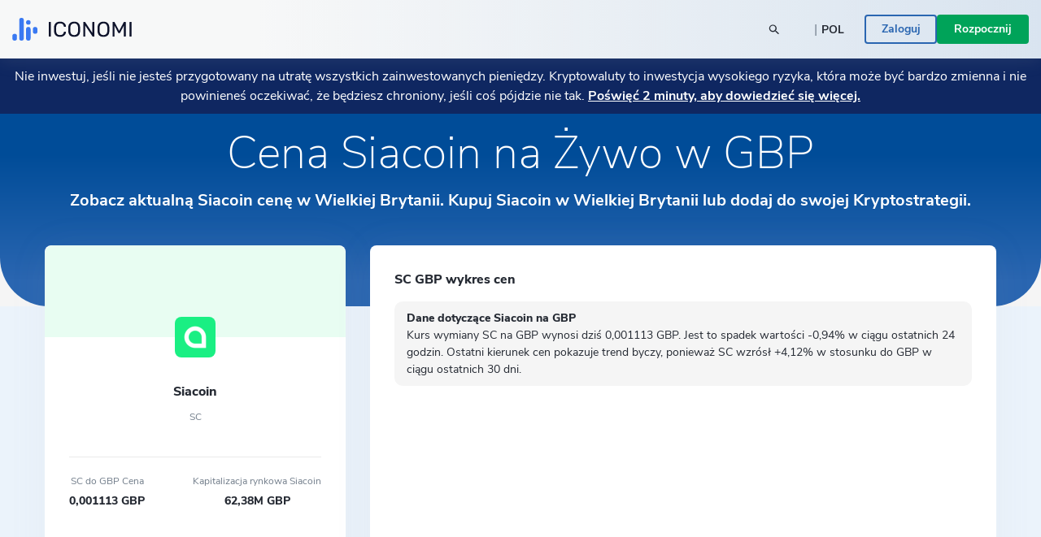

--- FILE ---
content_type: text/html; charset=utf-8
request_url: https://www.iconomi.com/pl/aktywa/SC/GBP
body_size: 31514
content:
<!DOCTYPE html><html lang="pl" dir="ltr" data-critters-container itemscope itemtype="https://schema.org/FAQPage"><head>
  <meta charset="utf-8">
  <meta name="viewport" content="width=device-width, initial-scale=1, maximum-scale=5">

  <meta name="title" content="Cena SC Dzisiaj w GBP Na żywo Siacoin Wykres w GBP">
  <meta content="Cena SC Dzisiaj w GBP Na żywo Siacoin Wykres w GBP" property="og:title">
  <meta name="description" content="Zobacz cenę Siacoin na żywo i dowiedz się, ile 1 SC kosztuje dziś w GBP. Sprawdź wykres historyczny i inne wskaźniki dla Siacoin tutaj.">
  <meta content="Zobacz cenę Siacoin na żywo i dowiedz się, ile 1 SC kosztuje dziś w GBP. Sprawdź wykres historyczny i inne wskaźniki dla Siacoin tutaj." property="og:description">
  <meta content="https://static.iconomi.com/img/og_meta_image.jpg" property="og:image">
  <meta content="https://static.iconomi.com/img/og_meta_image.jpg" property="og:image:secure_url">
  <title>Cena SC Dzisiaj w GBP Na żywo Siacoin Wykres w GBP</title>

  <meta name="twitter:card" content="summary_large_image">
  <meta name="twitter:site" content="@iconomicom">
  <meta name="twitter:title" content="Cena SC Dzisiaj w GBP Na żywo Siacoin Wykres w GBP">
  <meta name="twitter:description" content="Zobacz cenę Siacoin na żywo i dowiedz się, ile 1 SC kosztuje dziś w GBP. Sprawdź wykres historyczny i inne wskaźniki dla Siacoin tutaj.">
  <meta name="twitter:image" content="https://static.iconomi.com/img/og_meta_image.jpg">
  <meta name="google-site-verification" content="G00YSBUBXGG27hiSsne3-Ry650P8ZWKoJhKHOR0_QmY">

  <meta content="article" property="og:type">
  <meta content="image/png" property="og:image:type">
  <meta property="og:url" content="https://www.iconomi.com/pl/aktywa/SC/GBP">
  <meta content="https://www.facebook.com/iconomicom" property="article:publisher">

  <base href="/pl/">
  <link id="favicon" type="image/x-icon" href="assets/favicons/favicon.ico" rel="icon">
  <link href="assets/favicons/apple-icon.png" rel="apple-touch-icon">
  <link href="assets/favicons/apple-icon-57x57.png" rel="apple-touch-icon" sizes="57x57">
  <link href="assets/favicons/apple-icon-60x60.png" rel="apple-touch-icon" sizes="60x60">
  <link href="assets/favicons/apple-icon-72x72.png" rel="apple-touch-icon" sizes="72x72">
  <link href="assets/favicons/apple-icon-76x76.png" rel="apple-touch-icon" sizes="76x76">
  <link href="assets/favicons/apple-icon-114x114.png" rel="apple-touch-icon" sizes="114x144">
  <link href="assets/favicons/apple-icon-120x120.png" rel="apple-touch-icon" sizes="120x120">
  <link href="assets/favicons/apple-icon-144x144.png" rel="apple-touch-icon" sizes="144x144">
  <link href="assets/favicons/apple-icon-152x152.png" rel="apple-touch-icon" sizes="152x152">
  <link href="assets/favicons/apple-icon-180x180.png" rel="apple-touch-icon" sizes="180x180">
  <link href="manifest.json" rel="manifest">
  <meta name="theme-color" content="#ffffff">
  <meta data-version="2.1.112">

  <style ng-app-id="serverApp">.toggle-menu[_ngcontent-serverApp-c1414170246]{background-color:var(--primary-900);border-radius:50%;bottom:15px;cursor:pointer;display:block;height:48px;padding:12px;position:fixed;right:15px;transition:transform .2s;width:48px;z-index:900}@media (min-width: 992px){.toggle-menu[_ngcontent-serverApp-c1414170246]{display:none}}.toggle-menu[_ngcontent-serverApp-c1414170246]   span[_ngcontent-serverApp-c1414170246]{background-color:var(--white);display:block;height:2px;margin:4px 0 5px;width:100%}.toggle-menu[_ngcontent-serverApp-c1414170246]:hover, .toggle-menu.is-opened[_ngcontent-serverApp-c1414170246]{transform:scale(1.1)}.toggle-menu.is-opened[_ngcontent-serverApp-c1414170246]   span[_ngcontent-serverApp-c1414170246]:nth-child(1){margin-top:11px;transform:rotate(45deg)}.toggle-menu.is-opened[_ngcontent-serverApp-c1414170246]   span[_ngcontent-serverApp-c1414170246]:nth-child(2){margin-top:-7px;transform:rotate(-45deg)}.mobile-search[_ngcontent-serverApp-c1414170246]{background-color:var(--white);height:100vh;left:-100vw;overflow-y:auto;padding:25px 15px;position:fixed;top:60px;transition:left .3s;width:100vw;z-index:900}.mobile-search.mobile-search--lander[_ngcontent-serverApp-c1414170246]{top:60px}.mobile-search.is-opened[_ngcontent-serverApp-c1414170246]{left:0;min-height:auto}.side-menu[_ngcontent-serverApp-c1414170246]{background-color:#101634;height:100vh;max-width:100vw;overflow-y:auto;padding:25px 15px;position:fixed;right:-100vw;top:60px;transition:right .3s;width:100vw;z-index:900}.side-menu.corporate[_ngcontent-serverApp-c1414170246]{background-color:var(--primary-700-business)}@media (min-width: 992px){.side-menu.corporate[_ngcontent-serverApp-c1414170246]   .main-navigation[_ngcontent-serverApp-c1414170246]{background:var(--primary-700-business)}}.side-menu.is-opened[_ngcontent-serverApp-c1414170246]{min-height:auto;right:0}@media (min-width: 992px){.side-menu.is-opened[_ngcontent-serverApp-c1414170246]{height:100vh;left:0;right:auto;top:0}}@media (min-width: 576px){.side-menu[_ngcontent-serverApp-c1414170246]{max-width:320px;right:-320px;width:320px}}@media (min-width: 992px){.side-menu[_ngcontent-serverApp-c1414170246]{background-color:var(--bg-menu-left);flex:0 0 210px;height:auto;left:0;max-width:210px;min-height:100vh;overflow:visible;padding:0;position:relative;top:0}.side-menu.side-menu--not-scrollable[_ngcontent-serverApp-c1414170246]{height:100vh;position:sticky}.side-menu.side-menu--not-scrollable[_ngcontent-serverApp-c1414170246]   .main-navigation-logo[_ngcontent-serverApp-c1414170246]{position:relative}}@media (min-width: 992px){.side-menu[_ngcontent-serverApp-c1414170246]   .main-navigation[_ngcontent-serverApp-c1414170246]{background:var(--bg-menu-left);bottom:0;padding:15px;position:fixed;width:210px}}.side-menu[_ngcontent-serverApp-c1414170246]   .main-navigation[_ngcontent-serverApp-c1414170246]   .main-navigation-logo[_ngcontent-serverApp-c1414170246]{display:none}@media (min-width: 992px){.side-menu[_ngcontent-serverApp-c1414170246]   .main-navigation[_ngcontent-serverApp-c1414170246]   .main-navigation-logo[_ngcontent-serverApp-c1414170246]{align-items:center;background:var(--bg-menu-left);display:flex;justify-content:center;margin:10px 0 30px;top:0;z-index:10}.side-menu[_ngcontent-serverApp-c1414170246]   .main-navigation[_ngcontent-serverApp-c1414170246]   .main-navigation-logo.corporate[_ngcontent-serverApp-c1414170246]{background-color:var(--primary-700-business)}}.side-menu[_ngcontent-serverApp-c1414170246]   .main-navigation[_ngcontent-serverApp-c1414170246]   .main-navigation-logo-img[_ngcontent-serverApp-c1414170246]{width:100px}.side-menu[_ngcontent-serverApp-c1414170246]   .main-navigation[_ngcontent-serverApp-c1414170246]   .main-navigation-logo-img.main-navigation-logo-img--border[_ngcontent-serverApp-c1414170246]{border-bottom:1px solid var(--gray-900)}.side-menu[_ngcontent-serverApp-c1414170246]   .main-navigation[_ngcontent-serverApp-c1414170246]   .main-navigation-list-title[_ngcontent-serverApp-c1414170246]{padding:0 4px;pointer-events:none}.side-menu[_ngcontent-serverApp-c1414170246]   .main-navigation[_ngcontent-serverApp-c1414170246]   .main-navigation-list[_ngcontent-serverApp-c1414170246]{display:grid;grid-column-gap:10px;grid-template-columns:1fr;list-style:none;margin:0;padding:0}@media (min-width: 992px){.side-menu[_ngcontent-serverApp-c1414170246]   .main-navigation[_ngcontent-serverApp-c1414170246]   .main-navigation-list[_ngcontent-serverApp-c1414170246]{display:block;margin:0 0 30px}.side-menu[_ngcontent-serverApp-c1414170246]   .main-navigation[_ngcontent-serverApp-c1414170246]   .main-navigation-list[_ngcontent-serverApp-c1414170246]:first-of-type{margin-bottom:20px}}.side-menu[_ngcontent-serverApp-c1414170246]   .menu-link[_ngcontent-serverApp-c1414170246]{display:block}.side-menu[_ngcontent-serverApp-c1414170246]   .menu-link[_ngcontent-serverApp-c1414170246]:hover{text-decoration:none}.side-menu[_ngcontent-serverApp-c1414170246]   .menu-link.active[_ngcontent-serverApp-c1414170246]     .main-navigation-list-item-link.main-navigation-list-item-link--corporate{background-color:#16244a}@media (min-width: 992px){.side-menu[_ngcontent-serverApp-c1414170246]   .menu-link.active[_ngcontent-serverApp-c1414170246]     .main-navigation-list-item-link{font-weight:800;background-color:var(--bg-menu-left-selected)}}.side-menu[_ngcontent-serverApp-c1414170246]   .bottom-navigation-list-item[_ngcontent-serverApp-c1414170246]{background:var(--primary-700);padding:7px 10px;text-decoration:none;transform:none}@media (min-width: 992px){.side-menu[_ngcontent-serverApp-c1414170246]   .bottom-navigation-list-item[_ngcontent-serverApp-c1414170246]{bottom:0;left:0;padding:20px;position:absolute;width:100%}.side-menu[_ngcontent-serverApp-c1414170246]   .bottom-navigation-list-item[_ngcontent-serverApp-c1414170246]   div[_ngcontent-serverApp-c1414170246]{transition:transform .2s}.side-menu[_ngcontent-serverApp-c1414170246]   .bottom-navigation-list-item[_ngcontent-serverApp-c1414170246]:hover   div[_ngcontent-serverApp-c1414170246], .side-menu[_ngcontent-serverApp-c1414170246]   .bottom-navigation-list-item[_ngcontent-serverApp-c1414170246]:visited:hover   div[_ngcontent-serverApp-c1414170246]{transform:scale(1.1)}}.menu-icon[_ngcontent-serverApp-c1414170246]{align-self:flex-start}.text-ellipsis[_ngcontent-serverApp-c1414170246]{max-width:120px}.route-wrapper[_ngcontent-serverApp-c1414170246]{padding-top:60px}@media (min-width: 576px){.route-wrapper[_ngcontent-serverApp-c1414170246]{padding-top:90px}}@media (min-width: 768px){.route-wrapper[_ngcontent-serverApp-c1414170246]{padding-top:90px}}@media (min-width: 992px){.route-wrapper[_ngcontent-serverApp-c1414170246]{padding-top:102px}}@media (min-width: 1200px){.route-wrapper[_ngcontent-serverApp-c1414170246]{padding-top:102px}}.menu-separator[_ngcontent-serverApp-c1414170246]{background-color:var(--bg-menu-left);height:1px}.sub-menu[_ngcontent-serverApp-c1414170246]{display:none;padding-left:20px;position:absolute;right:-200px;top:0;width:210px}.sub-menu[_ngcontent-serverApp-c1414170246]   .paragraph-gray-900-regular[_ngcontent-serverApp-c1414170246]:hover{color:var(--white)}.sub-menu[_ngcontent-serverApp-c1414170246]   .content[_ngcontent-serverApp-c1414170246]{background-color:var(--bg-menu-left-selected)}.arrow[_ngcontent-serverApp-c1414170246]{display:block;height:14px;left:13px;position:absolute;top:10px;width:7px}.arrow[_ngcontent-serverApp-c1414170246]:before{border-color:transparent;border-right-color:var(--bg-menu-left-selected);border-style:solid;border-width:7px 7px 7px 0;content:"";position:absolute;right:0}@media (hover: hover) and (min-width: 992px){.main-navigation-list-item[_ngcontent-serverApp-c1414170246]:hover   .sub-menu[_ngcontent-serverApp-c1414170246]{display:block}}.maintenance-warning[_ngcontent-serverApp-c1414170246]{position:sticky;top:72px;z-index:700}.container--main[_ngcontent-serverApp-c1414170246]{padding-top:165px}@media (min-width: 768px){.container--main[_ngcontent-serverApp-c1414170246]{padding-top:136px}}@media (min-width: 1200px){.container--main[_ngcontent-serverApp-c1414170246]{padding-top:115px}}.side-bar-section-link--done[_ngcontent-serverApp-c1414170246]{background-size:16px}.side-bar-section-link--in-progress[_ngcontent-serverApp-c1414170246]{position:relative}.side-bar-section-link--in-progress[_ngcontent-serverApp-c1414170246]:after{background:url(/assets/images/icons/assets/step-active.svg) no-repeat center right;background-size:contain;content:"";height:38px;position:absolute;right:-74px;top:50%;transform:translateY(-50%);width:38px}.opacity-0[_ngcontent-serverApp-c1414170246]{opacity:0}.btn-menu-custom[_ngcontent-serverApp-c1414170246]{background:var(--bg-menu-left)}.triaconta-close-warning-space[_ngcontent-serverApp-c1414170246]{height:75px}@media (min-width: 768px){.triaconta-close-warning-space[_ngcontent-serverApp-c1414170246]{height:51px}}</style><style ng-app-id="serverApp">.cookies[_ngcontent-serverApp-c1971780350]{background-color:#1a2238e6;bottom:0;padding:20px 10px 13px;position:fixed;width:100vw;z-index:12000}@media (min-width: 992px){.cookies[_ngcontent-serverApp-c1971780350]{padding:20px 10px 13px 210px}}a[_ngcontent-serverApp-c1971780350]{text-decoration:underline}a[_ngcontent-serverApp-c1971780350]:hover{color:var(--white)}</style><style ng-app-id="serverApp">.input-box-main[_ngcontent-serverApp-c200298831]{position:relative}input[_ngcontent-serverApp-c200298831]{border:solid 1px var(--gray-300);border-radius:10px;line-height:normal;padding:15px 20px;transition:border-color .5s,box-shadow .5s;width:100%}input[_ngcontent-serverApp-c200298831]::-webkit-outer-spin-button, input[_ngcontent-serverApp-c200298831]::-webkit-inner-spin-button{-webkit-appearance:none;margin:0}input[type=number][_ngcontent-serverApp-c200298831]{-moz-appearance:textfield!important}input[type=text][_ngcontent-serverApp-c200298831], input[type=number][_ngcontent-serverApp-c200298831], input[type=email][_ngcontent-serverApp-c200298831], input[type=password][_ngcontent-serverApp-c200298831]{-webkit-appearance:none;appearance:none}@media (max-width: 767px){input[type=text][_ngcontent-serverApp-c200298831], input[type=number][_ngcontent-serverApp-c200298831], input[type=email][_ngcontent-serverApp-c200298831], input[type=password][_ngcontent-serverApp-c200298831]{font-size:16px}}input[_ngcontent-serverApp-c200298831]:disabled{background-color:#f2f4f7;border-color:var(--gray-300);color:var(--gray-900);cursor:not-allowed}input.ng-focused[_ngcontent-serverApp-c200298831]{border-color:var(--primary-700);box-shadow:0 0 0 1px var(--primary-700)}input.ng-focused.purple[_ngcontent-serverApp-c200298831]{border-color:var(--purple);box-shadow:0 0 0 1px var(--purple)}input.ng-focused.business[_ngcontent-serverApp-c200298831]{border-color:var(--primary-700-business);box-shadow:0 0 0 1px var(--primary-700-business)}input.ng-invalid.ng-touched[_ngcontent-serverApp-c200298831]{background-color:#d00c0c1a;border-color:var(--error-500);box-shadow:0 0 0 1px var(--error-500);color:#d00c0c}input.ng-invalid.ng-touched.ng-focused[_ngcontent-serverApp-c200298831]{background-color:var(--white);border-color:var(--primary-700);box-shadow:0 0 0 1px var(--primary-700);color:var(--black-900)}input.ng-invalid.ng-touched.ng-focused.purple[_ngcontent-serverApp-c200298831]{border-color:var(--purple);box-shadow:0 0 0 1px var(--purple)}input.ng-invalid.ng-touched.ng-focused.business[_ngcontent-serverApp-c200298831]{border-color:var(--primary-700-business);box-shadow:0 0 0 1px var(--primary-700-business)}input.ng-invalid.ng-touched.purple[_ngcontent-serverApp-c200298831]{background-color:var(--white)}input.ng-invalid.ng-touched[_ngcontent-serverApp-c200298831]::placeholder{color:transparent}input.error[_ngcontent-serverApp-c200298831]{background-color:#d00c0c1a;border-color:var(--error-500);box-shadow:0 0 0 1px var(--error-500);color:#d00c0c}input.error.ng-focused[_ngcontent-serverApp-c200298831]{background-color:var(--white);border-color:var(--primary-700);box-shadow:0 0 0 1px var(--primary-700);color:var(--black-900)}input.error.ng-focused.business[_ngcontent-serverApp-c200298831]{border-color:var(--primary-700-business);box-shadow:0 0 0 1px var(--primary-700-business)}input.error[_ngcontent-serverApp-c200298831]::placeholder{color:transparent}input[_ngcontent-serverApp-c200298831]::placeholder{font-weight:400;color:var(--gray-900);font-size:14px;line-height:normal}@media (max-width: 767px){input[_ngcontent-serverApp-c200298831]::placeholder{font-size:16px}}input.medium[_ngcontent-serverApp-c200298831]{padding:7px 20px}input.small[_ngcontent-serverApp-c200298831]{padding:4px 20px}input.input-appendix[_ngcontent-serverApp-c200298831]{padding-right:50px}input.input-appendix[_ngcontent-serverApp-c200298831]:not(.text-start):not(.text-center){text-align:right}input.input-appendix[type=number][_ngcontent-serverApp-c200298831]{-moz-appearance:textfield}input.input-appendix[type=number][_ngcontent-serverApp-c200298831]::-webkit-inner-spin-button, input.input-appendix[type=number][_ngcontent-serverApp-c200298831]::-webkit-outer-spin-button{-webkit-appearance:none;margin:0}input.input-appendix-currency-sign[_ngcontent-serverApp-c200298831]{padding-right:35px}input.input-appendix-short[_ngcontent-serverApp-c200298831]{padding-left:10px;padding-right:20px}input.input-lg[_ngcontent-serverApp-c200298831]{border-radius:10px;color:var(--black-900);font-size:22px;font-weight:800;padding:19px 40px}input.input-lg[_ngcontent-serverApp-c200298831]::placeholder{color:var(--black-900);font-size:22px;font-weight:800;line-height:normal}@media (max-width: 767px){input.input-lg[_ngcontent-serverApp-c200298831]::placeholder{font-size:22px}}input.input-lg[_ngcontent-serverApp-c200298831]:focus::placeholder{color:transparent}input.input-lg[_ngcontent-serverApp-c200298831]:not(.text-start){text-align:center}.appendix[_ngcontent-serverApp-c200298831]{line-height:1;position:absolute;right:20px;top:50%;transform:translateY(-50%)}.appendix.input-appendix-short[_ngcontent-serverApp-c200298831]{right:5px}.appendix.disabled[_ngcontent-serverApp-c200298831]{color:var(--gray-300)}.show-password-toggle[_ngcontent-serverApp-c200298831]{right:20px;top:50%;transform:translateY(-50%)}</style><style ng-app-id="serverApp">.lander-header[_ngcontent-serverApp-c2852274694]{align-items:center;display:flex;flex-direction:column;left:0;padding:0!important;position:fixed;top:0;width:100%;z-index:800}.lander-header.opened[_ngcontent-serverApp-c2852274694]{z-index:1000}.navbar[_ngcontent-serverApp-c2852274694]{align-items:center;background:linear-gradient(89.98deg,var(--white-text) 24.59%,rgba(255,255,255,.85) 99.99%);box-shadow:0 3px 20px #96a0a926;display:flex;height:60px;transition:transform .3s ease-in-out;width:100%;z-index:800}@media (min-width: 992px){.navbar[_ngcontent-serverApp-c2852274694]{height:72px}}.navbar.opened[_ngcontent-serverApp-c2852274694]{z-index:1000}.navbar[_ngcontent-serverApp-c2852274694]   .navbar-logo-img[_ngcontent-serverApp-c2852274694]{background:url(/assets/images/icons/assets/logo.svg) no-repeat center;background-size:contain;flex:0 0 126px;height:24px;margin-left:15px}@media (min-width: 992px){.navbar[_ngcontent-serverApp-c2852274694]   .navbar-logo-img[_ngcontent-serverApp-c2852274694]{flex:0 0 147px;height:50px;margin-left:0}}.navbar[_ngcontent-serverApp-c2852274694]   .menu-item[_ngcontent-serverApp-c2852274694]{color:var(--black-900);font-size:18px;font-weight:700;line-height:24px;padding:14px 20px}@media (min-width: 992px){.navbar[_ngcontent-serverApp-c2852274694]   .menu-item[_ngcontent-serverApp-c2852274694]{font-size:14px;padding:7px 10px;text-align:center}}@media (min-width: 1200px){.navbar[_ngcontent-serverApp-c2852274694]   .menu-item[_ngcontent-serverApp-c2852274694]{font-size:16px;height:100%;padding:0 20px;text-align:center}}.navbar[_ngcontent-serverApp-c2852274694]   .menu-item-active[_ngcontent-serverApp-c2852274694]{color:var(--primary-900)}@media (min-width: 992px){.navbar[_ngcontent-serverApp-c2852274694]   .menu-item-active[_ngcontent-serverApp-c2852274694]{margin-top:4px}}.navbar[_ngcontent-serverApp-c2852274694]   .menu-item-current-page[_ngcontent-serverApp-c2852274694]{color:var(--bg-menu-left)}@media (min-width: 992px){.navbar[_ngcontent-serverApp-c2852274694]   .menu-item-current-page[_ngcontent-serverApp-c2852274694]{margin-top:4px}}.search[_ngcontent-serverApp-c2852274694]{align-items:center;margin-right:10px}.search[_ngcontent-serverApp-c2852274694]   app-search-box[_ngcontent-serverApp-c2852274694]{width:100%}.search[_ngcontent-serverApp-c2852274694]   .search-icon[_ngcontent-serverApp-c2852274694]{display:block;position:absolute;right:15px;top:50%;transform:translateY(-50%)}.buttons[_ngcontent-serverApp-c2852274694]{gap:16px;padding-bottom:30px}@media (min-width: 992px){.buttons[_ngcontent-serverApp-c2852274694]{gap:20px;overflow:hidden;padding-bottom:0}}.currency-language-tag[_ngcontent-serverApp-c2852274694]{background-color:#b2bac233;border-radius:15px;height:25px;line-height:25px;padding:0 15px}.currency-language-tag.currency-language-tag--selected[_ngcontent-serverApp-c2852274694]{background-color:var(--gray-300)}.risk-banner[_ngcontent-serverApp-c2852274694]{background:var(--bg-menu-left);transition:transform .3s ease-in-out}@media (max-width: 767px){.risk-banner.expanded[_ngcontent-serverApp-c2852274694]   .risk-text[_ngcontent-serverApp-c2852274694]{height:auto;max-height:10000px;overflow:hidden}.risk-banner[_ngcontent-serverApp-c2852274694]   .risk-text[_ngcontent-serverApp-c2852274694]{max-height:40px;overflow:hidden;transition:max-height .3s ease-in-out}.risk-banner[_ngcontent-serverApp-c2852274694]   .risk-text[_ngcontent-serverApp-c2852274694] > p[_ngcontent-serverApp-c2852274694]{font-size:14px!important}.risk-banner[_ngcontent-serverApp-c2852274694]   .risk-text[_ngcontent-serverApp-c2852274694] > p[_ngcontent-serverApp-c2852274694] > a[_ngcontent-serverApp-c2852274694]{font-size:14px!important}}@media (min-width: 992px){.risk-banner[_ngcontent-serverApp-c2852274694]{z-index:unset}}.link-big-white-bold[_ngcontent-serverApp-c2852274694]{color:var(--white)!important}@media (max-width: 767px){.scrolling-animation-mobile[_ngcontent-serverApp-c2852274694]{transform:translateY(-100%)}.scrolling-animation-mobile-banner[_ngcontent-serverApp-c2852274694]{transform:translateY(calc(-100% + 17px))}.scrolling-animation-mobile-banner-expanded[_ngcontent-serverApp-c2852274694]{transform:translateY(calc(-100% + 61px))}}@media (min-width: 992px){.dropdown-root[_ngcontent-serverApp-c2852274694]{left:0;padding-top:0;position:absolute;width:100%}}.dropdown-container[_ngcontent-serverApp-c2852274694]{background:linear-gradient(235.05deg,var(--bg-menu-top) 48.91%,var(--gray-50) 92.29%);color:var(--black-900);cursor:auto;display:none;overflow:hidden;pointer-events:none;position:relative;transition:height .3s ease}@media (min-width: 992px){.dropdown-container[_ngcontent-serverApp-c2852274694]{display:block;opacity:1;pointer-events:unset}}.dropdown-content[_ngcontent-serverApp-c2852274694]{left:0;opacity:0;padding-bottom:80px;pointer-events:none;position:absolute;right:0;top:0}.dropdown-content.active[_ngcontent-serverApp-c2852274694]{opacity:1;pointer-events:auto;position:relative}.row-header[_ngcontent-serverApp-c2852274694]{display:grid;grid-column-gap:40px;grid-template-columns:repeat(1,1fr)}@media (min-width: 992px){.row-header[_ngcontent-serverApp-c2852274694]{grid-template-columns:repeat(4,1fr)}}.menu-item-text[_ngcontent-serverApp-c2852274694]{border-radius:4px;color:#11151d;font-size:18px;font-weight:700;line-height:1.3;padding:14.5px 40px}.menu-item-text-active[_ngcontent-serverApp-c2852274694]{background-color:var(--white);color:var(--primary-900)}@media (min-width: 992px){.menu-item-text[_ngcontent-serverApp-c2852274694]{padding:10px 15px}}.menu-item-text[_ngcontent-serverApp-c2852274694]:hover{background-color:var(--white);color:var(--primary-900)}.menu-item-tag[_ngcontent-serverApp-c2852274694]{color:var(--primary-900);font-size:12px;font-weight:700;line-height:2;padding:0 15px}.menu-item-title[_ngcontent-serverApp-c2852274694]{color:var(--black-300);font-size:12px}.menu-item-side[_ngcontent-serverApp-c2852274694]{padding:10px 15px}.menu-item-side-text[_ngcontent-serverApp-c2852274694]{color:var(--black-300);display:inline;flex-direction:row;font-size:14px;line-height:1.3}.menu-item-side-text[_ngcontent-serverApp-c2852274694]:hover{color:var(--primary-900);text-decoration:underline}.menu-item-side-text-arrow[_ngcontent-serverApp-c2852274694]{display:inline;padding-left:8px}.backdrop[_ngcontent-serverApp-c2852274694]{-webkit-backdrop-filter:blur(5px);backdrop-filter:blur(5px);background:#11151d;height:100vh;opacity:.8;position:relative;width:100vw;z-index:10}.menu-items[_ngcontent-serverApp-c2852274694]{left:0;max-height:0;overflow:hidden;position:absolute;top:60px;transition:max-height .3s ease-in-out;width:100%}@media (min-width: 992px){.menu-items[_ngcontent-serverApp-c2852274694]{height:100%;left:auto;max-height:inherit;position:static;top:auto}}@media (max-width: 991px){.menu-items[_ngcontent-serverApp-c2852274694]{background:linear-gradient(89.98deg,var(--white-text) 24.59%,rgba(255,255,255,.85) 99.99%)}.menu-items.opened[_ngcontent-serverApp-c2852274694]{box-shadow:0 3px 20px #96a0a926;height:auto;max-height:calc(100svh - 120px);overflow-y:scroll;scrollbar-width:none}}.products-menu[_ngcontent-serverApp-c2852274694]{padding:0;position:static}.products-menu[_ngcontent-serverApp-c2852274694]   .tooltip-inner[_ngcontent-serverApp-c2852274694]{box-shadow:none}@media (min-width: 992px){.products-menu[_ngcontent-serverApp-c2852274694]{display:none;padding:17px 0 7px;position:absolute;top:50px}.products-menu[_ngcontent-serverApp-c2852274694]   .arrow[_ngcontent-serverApp-c2852274694]{left:20px}.products-menu[_ngcontent-serverApp-c2852274694]   .arrow[_ngcontent-serverApp-c2852274694]:before{border-width:0 10px 10px}.products-menu[_ngcontent-serverApp-c2852274694]   .tooltip-inner[_ngcontent-serverApp-c2852274694]{box-shadow:0 -3px 20px #0000001a;max-width:260px;width:260px}.products-menu.opened[_ngcontent-serverApp-c2852274694]{display:block}}.products-menu[_ngcontent-serverApp-c2852274694]   .products-image[_ngcontent-serverApp-c2852274694]{height:20px;width:20px}@media (min-width: 992px){.menu-item-wrapper[_ngcontent-serverApp-c2852274694]{align-items:center;display:flex;height:100%;width:max-content}.menu-item-wrapper-active[_ngcontent-serverApp-c2852274694]{border-bottom:4px solid var(--primary-900)}.menu-item-wrapper-current-page[_ngcontent-serverApp-c2852274694]{border-bottom:4px solid var(--bg-menu-left)}}.color-black-900[_ngcontent-serverApp-c2852274694]{color:var(--black-900)!important}@media (min-width: 992px){.h-lg-100[_ngcontent-serverApp-c2852274694]{height:100%}}.back-arrow-wrapper[_ngcontent-serverApp-c2852274694]{background:var(--gray-50);border-radius:10px;height:32px;width:32px}.font-weight-bolder[_ngcontent-serverApp-c2852274694]:before{font-weight:bolder!important}.icon-arrow-right-style[_ngcontent-serverApp-c2852274694]{color:var(--gray-700)}.icon-arrow-right-style-active[_ngcontent-serverApp-c2852274694]{color:var(--primary-900)}.dissaper-on-mobile[_ngcontent-serverApp-c2852274694]{display:none}@media (min-width: 992px){.dissaper-on-mobile[_ngcontent-serverApp-c2852274694]{display:block}}.color-primary-900[_ngcontent-serverApp-c2852274694]{color:var(--primary-900)!important}.languages-grid[_ngcontent-serverApp-c2852274694]{display:grid;grid-column-gap:10px;grid-row-gap:15px;grid-template-columns:repeat(2,1fr);width:100%}.languages-text[_ngcontent-serverApp-c2852274694]{border-radius:4px;font-size:14px;font-weight:700;line-height:18px;padding:9px 15px}.search-width[_ngcontent-serverApp-c2852274694]{width:250px}</style><style ng-app-id="serverApp">.footer[_ngcontent-serverApp-c2621598285]{background:var(--white)}.logo-img[_ngcontent-serverApp-c2621598285]{height:16px}.paragraph-black-regular[_ngcontent-serverApp-c2621598285]:hover{color:var(--black-900)}.store-logo[_ngcontent-serverApp-c2621598285]{height:28px}</style><style ng-app-id="serverApp">.input-box-main[_ngcontent-serverApp-c1490010739]{position:relative}input[_ngcontent-serverApp-c1490010739]{border:solid 1px var(--gray-300);border-radius:10px;line-height:normal;padding:15px 20px;transition:border-color .5s,box-shadow .5s;width:100%}input[_ngcontent-serverApp-c1490010739]::-webkit-outer-spin-button, input[_ngcontent-serverApp-c1490010739]::-webkit-inner-spin-button{-webkit-appearance:none;margin:0}input[type=number][_ngcontent-serverApp-c1490010739]{-moz-appearance:textfield!important}input[type=text][_ngcontent-serverApp-c1490010739], input[type=number][_ngcontent-serverApp-c1490010739], input[type=email][_ngcontent-serverApp-c1490010739], input[type=password][_ngcontent-serverApp-c1490010739]{-webkit-appearance:none;appearance:none}@media (max-width: 767px){input[type=text][_ngcontent-serverApp-c1490010739], input[type=number][_ngcontent-serverApp-c1490010739], input[type=email][_ngcontent-serverApp-c1490010739], input[type=password][_ngcontent-serverApp-c1490010739]{font-size:16px}}input[_ngcontent-serverApp-c1490010739]:disabled{background-color:#f2f4f7;border-color:var(--gray-300);color:var(--gray-900);cursor:not-allowed}input.ng-focused[_ngcontent-serverApp-c1490010739]{border-color:var(--primary-700);box-shadow:0 0 0 1px var(--primary-700)}input.ng-focused.purple[_ngcontent-serverApp-c1490010739]{border-color:var(--purple);box-shadow:0 0 0 1px var(--purple)}input.ng-focused.business[_ngcontent-serverApp-c1490010739]{border-color:var(--primary-700-business);box-shadow:0 0 0 1px var(--primary-700-business)}input.ng-invalid.ng-touched[_ngcontent-serverApp-c1490010739]{background-color:#d00c0c1a;border-color:var(--error-500);box-shadow:0 0 0 1px var(--error-500);color:#d00c0c}input.ng-invalid.ng-touched.ng-focused[_ngcontent-serverApp-c1490010739]{background-color:var(--white);border-color:var(--primary-700);box-shadow:0 0 0 1px var(--primary-700);color:var(--black-900)}input.ng-invalid.ng-touched.ng-focused.purple[_ngcontent-serverApp-c1490010739]{border-color:var(--purple);box-shadow:0 0 0 1px var(--purple)}input.ng-invalid.ng-touched.ng-focused.business[_ngcontent-serverApp-c1490010739]{border-color:var(--primary-700-business);box-shadow:0 0 0 1px var(--primary-700-business)}input.ng-invalid.ng-touched.purple[_ngcontent-serverApp-c1490010739]{background-color:var(--white)}input.ng-invalid.ng-touched[_ngcontent-serverApp-c1490010739]::placeholder{color:transparent}input.error[_ngcontent-serverApp-c1490010739]{background-color:#d00c0c1a;border-color:var(--error-500);box-shadow:0 0 0 1px var(--error-500);color:#d00c0c}input.error.ng-focused[_ngcontent-serverApp-c1490010739]{background-color:var(--white);border-color:var(--primary-700);box-shadow:0 0 0 1px var(--primary-700);color:var(--black-900)}input.error.ng-focused.business[_ngcontent-serverApp-c1490010739]{border-color:var(--primary-700-business);box-shadow:0 0 0 1px var(--primary-700-business)}input.error[_ngcontent-serverApp-c1490010739]::placeholder{color:transparent}input[_ngcontent-serverApp-c1490010739]::placeholder{font-weight:400;color:var(--gray-900);font-size:14px;line-height:normal}@media (max-width: 767px){input[_ngcontent-serverApp-c1490010739]::placeholder{font-size:16px}}input.medium[_ngcontent-serverApp-c1490010739]{padding:7px 20px}input.small[_ngcontent-serverApp-c1490010739]{padding:4px 20px}input.input-appendix[_ngcontent-serverApp-c1490010739]{padding-right:50px}input.input-appendix[_ngcontent-serverApp-c1490010739]:not(.text-start):not(.text-center){text-align:right}input.input-appendix[type=number][_ngcontent-serverApp-c1490010739]{-moz-appearance:textfield}input.input-appendix[type=number][_ngcontent-serverApp-c1490010739]::-webkit-inner-spin-button, input.input-appendix[type=number][_ngcontent-serverApp-c1490010739]::-webkit-outer-spin-button{-webkit-appearance:none;margin:0}input.input-appendix-currency-sign[_ngcontent-serverApp-c1490010739]{padding-right:35px}input.input-appendix-short[_ngcontent-serverApp-c1490010739]{padding-left:10px;padding-right:20px}input.input-lg[_ngcontent-serverApp-c1490010739]{border-radius:10px;color:var(--black-900);font-size:22px;font-weight:800;padding:19px 40px}input.input-lg[_ngcontent-serverApp-c1490010739]::placeholder{color:var(--black-900);font-size:22px;font-weight:800;line-height:normal}@media (max-width: 767px){input.input-lg[_ngcontent-serverApp-c1490010739]::placeholder{font-size:22px}}input.input-lg[_ngcontent-serverApp-c1490010739]:focus::placeholder{color:transparent}input.input-lg[_ngcontent-serverApp-c1490010739]:not(.text-start){text-align:center}.appendix[_ngcontent-serverApp-c1490010739]{line-height:1;position:absolute;right:20px;top:50%;transform:translateY(-50%)}.appendix.input-appendix-short[_ngcontent-serverApp-c1490010739]{right:5px}.appendix.disabled[_ngcontent-serverApp-c1490010739]{color:var(--gray-300)}.show-password-toggle[_ngcontent-serverApp-c1490010739]{right:20px;top:50%;transform:translateY(-50%)}</style><style ng-app-id="serverApp">.input-box-main[_ngcontent-serverApp-c1490010739]{position:relative}.input-box-main.lander[_ngcontent-serverApp-c1490010739]   .results-wrapper[_ngcontent-serverApp-c1490010739]{left:auto;position:fixed;top:85px}input[_ngcontent-serverApp-c1490010739]{border:1px solid var(--gray-100);border-radius:4px;font-size:14px;line-height:24px;padding:5px 40px 5px 20px}input[_ngcontent-serverApp-c1490010739]::-webkit-search-decoration, input[_ngcontent-serverApp-c1490010739]::-webkit-search-cancel-button, input[_ngcontent-serverApp-c1490010739]::-webkit-search-results-button, input[_ngcontent-serverApp-c1490010739]::-webkit-search-results-decoration{-webkit-appearance:none}@media (min-width: 992px){input.big[_ngcontent-serverApp-c1490010739]{height:52px}}input.logged-in[_ngcontent-serverApp-c1490010739]{padding:10px 20px}input[_ngcontent-serverApp-c1490010739]::placeholder{color:#11151d;font-size:14px}input[_ngcontent-serverApp-c1490010739]:focus{outline:2px solid var(--primary-700)}.results-wrapper[_ngcontent-serverApp-c1490010739]{left:0;position:absolute;top:60px;z-index:820}.results-wrapper.big[_ngcontent-serverApp-c1490010739]{top:90px}.results[_ngcontent-serverApp-c1490010739]{background:var(--white);border:solid 1px var(--gray-100);border-radius:4px;box-shadow:0 3px 50px #96a0a926;cursor:default;display:inline-block;position:relative;width:385px}.results[_ngcontent-serverApp-c1490010739]:before{border:15px solid transparent;border-bottom-color:var(--gray-100);bottom:100%;content:"";display:block;height:0;left:15px;position:absolute;width:0}.results[_ngcontent-serverApp-c1490010739]:after{background:transparent;border:14px solid transparent;border-bottom-color:var(--white);bottom:100%;content:"";display:block;height:0;left:16px;position:absolute;width:0}.search-row.active[_ngcontent-serverApp-c1490010739]{background-color:var(--gray-100)}.color-black-300[_ngcontent-serverApp-c1490010739]{color:var(--black-300)!important}.icon-search[_ngcontent-serverApp-c1490010739]{position:absolute;right:0;top:50%;transform:translateY(-50%)}.icon-search.logged-in[_ngcontent-serverApp-c1490010739]{right:12px}.icon-cancel[_ngcontent-serverApp-c1490010739]{opacity:0;right:5px;top:12px}.icon-cancel.icon-cancel--show[_ngcontent-serverApp-c1490010739]{opacity:1;transition:opacity .3s ease-in-out}.input-wrapper-logged-out[_ngcontent-serverApp-c1490010739]{overflow:hidden;padding:5px 1px;right:0;top:-18px;z-index:10}</style><style ng-app-id="serverApp">.option[_ngcontent-serverApp-c2864138369]{background:transparent;border:0;border-radius:10px;height:32px;line-height:24px;outline:0;padding:4px 20px}.option[_ngcontent-serverApp-c2864138369]:hover{background-color:var(--primary-100)}.option.option--selected[_ngcontent-serverApp-c2864138369]{background-color:var(--primary-700)}.languages-grid[_ngcontent-serverApp-c2864138369]{display:grid;grid-column-gap:10px;grid-row-gap:15px;grid-template-columns:repeat(3,1fr);width:100%}@media (min-width: 992px){.languages-grid[_ngcontent-serverApp-c2864138369]{grid-column-gap:30px}}.selector-wrapper[_ngcontent-serverApp-c2864138369]{top:0;width:100%}@media (min-width: 992px){.selector-wrapper[_ngcontent-serverApp-c2864138369]{height:auto;right:0;top:60px;width:auto}.selector-wrapper.lander[_ngcontent-serverApp-c2864138369]{top:85px}}.selector-tooltip[_ngcontent-serverApp-c2864138369]{background:var(--white);border-bottom-left-radius:10px;border-bottom-right-radius:10px;cursor:default;display:inline-block;height:100%;position:relative;width:100%}@media (min-width: 992px){.selector-tooltip[_ngcontent-serverApp-c2864138369]{border-radius:16px;box-shadow:0 3px 50px #96a0a926;height:auto;width:auto}.selector-tooltip[_ngcontent-serverApp-c2864138369]:before{border:15px solid transparent;border-bottom-color:var(--gray-100);bottom:100%;content:"";display:block;height:0;position:absolute;right:15px;width:0}.selector-tooltip[_ngcontent-serverApp-c2864138369]:after{background:transparent;border:14px solid transparent;border-bottom-color:var(--white);bottom:100%;content:"";display:block;height:0;position:absolute;right:16px;width:0}}.invisible[_ngcontent-serverApp-c2864138369]{visibility:hidden}.selector[_ngcontent-serverApp-c2864138369]{background:transparent;border:0;outline:0}@media (max-width: 991px){.outside-selector[_ngcontent-serverApp-c2864138369]{left:0;max-height:0;overflow:hidden;position:absolute;top:60px;transition:max-height .3s ease-in-out}.outside-selector.scrolled[_ngcontent-serverApp-c2864138369]{top:60px}.outside-selector.outside-selector--opened[_ngcontent-serverApp-c2864138369]{height:auto;max-height:1000px}}.logged-out-mobile[_ngcontent-serverApp-c2864138369]{background:var(--gray-100);border-radius:16px;margin-right:15px;padding:3.5px 10px}.btn-currency-color-active[_ngcontent-serverApp-c2864138369]{color:var(--primary-900)!important;margin-top:4px}</style><style ng-app-id="serverApp">.lander-header[_ngcontent-serverApp-c2864138369]{align-items:center;display:flex;flex-direction:column;left:0;padding:0!important;position:fixed;top:0;width:100%;z-index:800}.lander-header.opened[_ngcontent-serverApp-c2864138369]{z-index:1000}.navbar[_ngcontent-serverApp-c2864138369]{align-items:center;background:linear-gradient(89.98deg,var(--white-text) 24.59%,rgba(255,255,255,.85) 99.99%);box-shadow:0 3px 20px #96a0a926;display:flex;height:60px;transition:transform .3s ease-in-out;width:100%;z-index:800}@media (min-width: 992px){.navbar[_ngcontent-serverApp-c2864138369]{height:72px}}.navbar.opened[_ngcontent-serverApp-c2864138369]{z-index:1000}.navbar[_ngcontent-serverApp-c2864138369]   .navbar-logo-img[_ngcontent-serverApp-c2864138369]{background:url(/assets/images/icons/assets/logo.svg) no-repeat center;background-size:contain;flex:0 0 126px;height:24px;margin-left:15px}@media (min-width: 992px){.navbar[_ngcontent-serverApp-c2864138369]   .navbar-logo-img[_ngcontent-serverApp-c2864138369]{flex:0 0 147px;height:50px;margin-left:0}}.navbar[_ngcontent-serverApp-c2864138369]   .menu-item[_ngcontent-serverApp-c2864138369]{color:var(--black-900);font-size:18px;font-weight:700;line-height:24px;padding:14px 20px}@media (min-width: 992px){.navbar[_ngcontent-serverApp-c2864138369]   .menu-item[_ngcontent-serverApp-c2864138369]{font-size:14px;padding:7px 10px;text-align:center}}@media (min-width: 1200px){.navbar[_ngcontent-serverApp-c2864138369]   .menu-item[_ngcontent-serverApp-c2864138369]{font-size:16px;height:100%;padding:0 20px;text-align:center}}.navbar[_ngcontent-serverApp-c2864138369]   .menu-item-active[_ngcontent-serverApp-c2864138369]{color:var(--primary-900)}@media (min-width: 992px){.navbar[_ngcontent-serverApp-c2864138369]   .menu-item-active[_ngcontent-serverApp-c2864138369]{margin-top:4px}}.navbar[_ngcontent-serverApp-c2864138369]   .menu-item-current-page[_ngcontent-serverApp-c2864138369]{color:var(--bg-menu-left)}@media (min-width: 992px){.navbar[_ngcontent-serverApp-c2864138369]   .menu-item-current-page[_ngcontent-serverApp-c2864138369]{margin-top:4px}}.search[_ngcontent-serverApp-c2864138369]{align-items:center;margin-right:10px}.search[_ngcontent-serverApp-c2864138369]   app-search-box[_ngcontent-serverApp-c2864138369]{width:100%}.search[_ngcontent-serverApp-c2864138369]   .search-icon[_ngcontent-serverApp-c2864138369]{display:block;position:absolute;right:15px;top:50%;transform:translateY(-50%)}.buttons[_ngcontent-serverApp-c2864138369]{gap:16px;padding-bottom:30px}@media (min-width: 992px){.buttons[_ngcontent-serverApp-c2864138369]{gap:20px;overflow:hidden;padding-bottom:0}}.currency-language-tag[_ngcontent-serverApp-c2864138369]{background-color:#b2bac233;border-radius:15px;height:25px;line-height:25px;padding:0 15px}.currency-language-tag.currency-language-tag--selected[_ngcontent-serverApp-c2864138369]{background-color:var(--gray-300)}.risk-banner[_ngcontent-serverApp-c2864138369]{background:var(--bg-menu-left);transition:transform .3s ease-in-out}@media (max-width: 767px){.risk-banner.expanded[_ngcontent-serverApp-c2864138369]   .risk-text[_ngcontent-serverApp-c2864138369]{height:auto;max-height:10000px;overflow:hidden}.risk-banner[_ngcontent-serverApp-c2864138369]   .risk-text[_ngcontent-serverApp-c2864138369]{max-height:40px;overflow:hidden;transition:max-height .3s ease-in-out}.risk-banner[_ngcontent-serverApp-c2864138369]   .risk-text[_ngcontent-serverApp-c2864138369] > p[_ngcontent-serverApp-c2864138369]{font-size:14px!important}.risk-banner[_ngcontent-serverApp-c2864138369]   .risk-text[_ngcontent-serverApp-c2864138369] > p[_ngcontent-serverApp-c2864138369] > a[_ngcontent-serverApp-c2864138369]{font-size:14px!important}}@media (min-width: 992px){.risk-banner[_ngcontent-serverApp-c2864138369]{z-index:unset}}.link-big-white-bold[_ngcontent-serverApp-c2864138369]{color:var(--white)!important}@media (max-width: 767px){.scrolling-animation-mobile[_ngcontent-serverApp-c2864138369]{transform:translateY(-100%)}.scrolling-animation-mobile-banner[_ngcontent-serverApp-c2864138369]{transform:translateY(calc(-100% + 17px))}.scrolling-animation-mobile-banner-expanded[_ngcontent-serverApp-c2864138369]{transform:translateY(calc(-100% + 61px))}}@media (min-width: 992px){.dropdown-root[_ngcontent-serverApp-c2864138369]{left:0;padding-top:0;position:absolute;width:100%}}.dropdown-container[_ngcontent-serverApp-c2864138369]{background:linear-gradient(235.05deg,var(--bg-menu-top) 48.91%,var(--gray-50) 92.29%);color:var(--black-900);cursor:auto;display:none;overflow:hidden;pointer-events:none;position:relative;transition:height .3s ease}@media (min-width: 992px){.dropdown-container[_ngcontent-serverApp-c2864138369]{display:block;opacity:1;pointer-events:unset}}.dropdown-content[_ngcontent-serverApp-c2864138369]{left:0;opacity:0;padding-bottom:80px;pointer-events:none;position:absolute;right:0;top:0}.dropdown-content.active[_ngcontent-serverApp-c2864138369]{opacity:1;pointer-events:auto;position:relative}.row-header[_ngcontent-serverApp-c2864138369]{display:grid;grid-column-gap:40px;grid-template-columns:repeat(1,1fr)}@media (min-width: 992px){.row-header[_ngcontent-serverApp-c2864138369]{grid-template-columns:repeat(4,1fr)}}.menu-item-text[_ngcontent-serverApp-c2864138369]{border-radius:4px;color:#11151d;font-size:18px;font-weight:700;line-height:1.3;padding:14.5px 40px}.menu-item-text-active[_ngcontent-serverApp-c2864138369]{background-color:var(--white);color:var(--primary-900)}@media (min-width: 992px){.menu-item-text[_ngcontent-serverApp-c2864138369]{padding:10px 15px}}.menu-item-text[_ngcontent-serverApp-c2864138369]:hover{background-color:var(--white);color:var(--primary-900)}.menu-item-tag[_ngcontent-serverApp-c2864138369]{color:var(--primary-900);font-size:12px;font-weight:700;line-height:2;padding:0 15px}.menu-item-title[_ngcontent-serverApp-c2864138369]{color:var(--black-300);font-size:12px}.menu-item-side[_ngcontent-serverApp-c2864138369]{padding:10px 15px}.menu-item-side-text[_ngcontent-serverApp-c2864138369]{color:var(--black-300);display:inline;flex-direction:row;font-size:14px;line-height:1.3}.menu-item-side-text[_ngcontent-serverApp-c2864138369]:hover{color:var(--primary-900);text-decoration:underline}.menu-item-side-text-arrow[_ngcontent-serverApp-c2864138369]{display:inline;padding-left:8px}.backdrop[_ngcontent-serverApp-c2864138369]{-webkit-backdrop-filter:blur(5px);backdrop-filter:blur(5px);background:#11151d;height:100vh;opacity:.8;position:relative;width:100vw;z-index:10}.menu-items[_ngcontent-serverApp-c2864138369]{left:0;max-height:0;overflow:hidden;position:absolute;top:60px;transition:max-height .3s ease-in-out;width:100%}@media (min-width: 992px){.menu-items[_ngcontent-serverApp-c2864138369]{height:100%;left:auto;max-height:inherit;position:static;top:auto}}@media (max-width: 991px){.menu-items[_ngcontent-serverApp-c2864138369]{background:linear-gradient(89.98deg,var(--white-text) 24.59%,rgba(255,255,255,.85) 99.99%)}.menu-items.opened[_ngcontent-serverApp-c2864138369]{box-shadow:0 3px 20px #96a0a926;height:auto;max-height:calc(100svh - 120px);overflow-y:scroll;scrollbar-width:none}}.products-menu[_ngcontent-serverApp-c2864138369]{padding:0;position:static}.products-menu[_ngcontent-serverApp-c2864138369]   .tooltip-inner[_ngcontent-serverApp-c2864138369]{box-shadow:none}@media (min-width: 992px){.products-menu[_ngcontent-serverApp-c2864138369]{display:none;padding:17px 0 7px;position:absolute;top:50px}.products-menu[_ngcontent-serverApp-c2864138369]   .arrow[_ngcontent-serverApp-c2864138369]{left:20px}.products-menu[_ngcontent-serverApp-c2864138369]   .arrow[_ngcontent-serverApp-c2864138369]:before{border-width:0 10px 10px}.products-menu[_ngcontent-serverApp-c2864138369]   .tooltip-inner[_ngcontent-serverApp-c2864138369]{box-shadow:0 -3px 20px #0000001a;max-width:260px;width:260px}.products-menu.opened[_ngcontent-serverApp-c2864138369]{display:block}}.products-menu[_ngcontent-serverApp-c2864138369]   .products-image[_ngcontent-serverApp-c2864138369]{height:20px;width:20px}@media (min-width: 992px){.menu-item-wrapper[_ngcontent-serverApp-c2864138369]{align-items:center;display:flex;height:100%;width:max-content}.menu-item-wrapper-active[_ngcontent-serverApp-c2864138369]{border-bottom:4px solid var(--primary-900)}.menu-item-wrapper-current-page[_ngcontent-serverApp-c2864138369]{border-bottom:4px solid var(--bg-menu-left)}}.color-black-900[_ngcontent-serverApp-c2864138369]{color:var(--black-900)!important}@media (min-width: 992px){.h-lg-100[_ngcontent-serverApp-c2864138369]{height:100%}}.back-arrow-wrapper[_ngcontent-serverApp-c2864138369]{background:var(--gray-50);border-radius:10px;height:32px;width:32px}.font-weight-bolder[_ngcontent-serverApp-c2864138369]:before{font-weight:bolder!important}.icon-arrow-right-style[_ngcontent-serverApp-c2864138369]{color:var(--gray-700)}.icon-arrow-right-style-active[_ngcontent-serverApp-c2864138369]{color:var(--primary-900)}.dissaper-on-mobile[_ngcontent-serverApp-c2864138369]{display:none}@media (min-width: 992px){.dissaper-on-mobile[_ngcontent-serverApp-c2864138369]{display:block}}.color-primary-900[_ngcontent-serverApp-c2864138369]{color:var(--primary-900)!important}.languages-grid[_ngcontent-serverApp-c2864138369]{display:grid;grid-column-gap:10px;grid-row-gap:15px;grid-template-columns:repeat(2,1fr);width:100%}.languages-text[_ngcontent-serverApp-c2864138369]{border-radius:4px;font-size:14px;font-weight:700;line-height:18px;padding:9px 15px}.search-width[_ngcontent-serverApp-c2864138369]{width:250px}</style><style ng-app-id="serverApp">.border[_ngcontent-serverApp-c2670014851]{border-radius:100%;padding:10px}.fund-logo[_ngcontent-serverApp-c2670014851]{border-radius:100%}.asset-logo[_ngcontent-serverApp-c2670014851]{border-radius:8px}.asset-logo[_ngcontent-serverApp-c2670014851]:before{border-radius:8px}.wrapper-with-background[_ngcontent-serverApp-c2670014851]{margin:-20px 0 0}@media (min-width: 576px){.wrapper-with-background[_ngcontent-serverApp-c2670014851]{margin:-30px 0 0}}.background[_ngcontent-serverApp-c2670014851]{width:calc(100% + 30px)}@media (min-width: 576px){.background[_ngcontent-serverApp-c2670014851]{width:calc(100% + 60px)}}.background[_ngcontent-serverApp-c2670014851]   img[_ngcontent-serverApp-c2670014851]{border-radius:10px 10px 0 0;height:113px;width:100%}.background-color[_ngcontent-serverApp-c2670014851]{background-color:var(--primary-100);height:113px;width:100%}.background-color.background-color--small[_ngcontent-serverApp-c2670014851]{height:75px}@media (min-width: 576px){.background-color[_ngcontent-serverApp-c2670014851]{border-radius:10px 10px 0 0}}.always-border-radius[_ngcontent-serverApp-c2670014851]   .avatar-tag[_ngcontent-serverApp-c2670014851]{border-radius:10px 0}.always-border-radius[_ngcontent-serverApp-c2670014851]   .background-color[_ngcontent-serverApp-c2670014851]{border-radius:10px 10px 0 0}.verified[_ngcontent-serverApp-c2670014851]{background-image:url(/assets/images/icons/fills/verified.svg);background-repeat:no-repeat;background-size:contain;height:20px;position:absolute;right:-5px;top:-4px;width:20px}.verified.verified--small[_ngcontent-serverApp-c2670014851]{height:16px;top:-5px;width:16px}.verified.verified--on-border[_ngcontent-serverApp-c2670014851]{right:5px;top:0}.ellipsis[_ngcontent-serverApp-c2670014851]{-webkit-box-orient:vertical;-webkit-line-clamp:1;display:-webkit-box;max-width:80%;overflow:hidden;text-overflow:ellipsis}.img-wrapper[_ngcontent-serverApp-c2670014851]{position:relative}.img-wrapper.image-wrapper--border[_ngcontent-serverApp-c2670014851]{background:url(/assets/images/asset-logo-border.svg) no-repeat center;background-size:cover}.verified-text[_ngcontent-serverApp-c2670014851]{white-space:pre-line;width:175px}.strategy-asset-health[_ngcontent-serverApp-c2670014851]   .background[_ngcontent-serverApp-c2670014851]{border-radius:0}.strategy-asset-health[_ngcontent-serverApp-c2670014851]   .background[_ngcontent-serverApp-c2670014851]   .background-color[_ngcontent-serverApp-c2670014851], .strategy-asset-health[_ngcontent-serverApp-c2670014851]   .background[_ngcontent-serverApp-c2670014851]   img[_ngcontent-serverApp-c2670014851]{border-radius:0;height:100%;left:0;position:absolute;top:0;width:100%}.strategy-asset-health[_ngcontent-serverApp-c2670014851]   .img-wrapper[_ngcontent-serverApp-c2670014851]{left:30px;position:absolute;top:50%;transform:translateY(-50%)}.edit[_ngcontent-serverApp-c2670014851]{border-radius:50%;height:100%;left:0;overflow:hidden;position:absolute;top:0;width:100%}.edit.border[_ngcontent-serverApp-c2670014851]{background:transparent;height:calc(100% - 20px);left:10px;padding:0;top:10px;width:calc(100% - 20px)}.edit[_ngcontent-serverApp-c2670014851]   div[_ngcontent-serverApp-c2670014851]{background-color:#000000b3;display:inline-block;height:50%;margin-top:50%;width:100%}.background-image[_ngcontent-serverApp-c2670014851]{background-position:center;background-repeat:no-repeat;background-size:cover;border-radius:10px 10px 0 0;height:113px;width:100%}</style><link rel="canonical" href="https://www.iconomi.com/pl/aktywa/SC/GBP"><style ng-app-id="serverApp">.actions[_ngcontent-serverApp-c3582907663]{position:absolute;right:20px;top:20px}@media (min-width: 768px){.actions[_ngcontent-serverApp-c3582907663]{right:30px;top:30px}}.floating-header[_ngcontent-serverApp-c3582907663]{height:214px}.row--blue[_ngcontent-serverApp-c3582907663]{background:var(--primary-500)}.full-width[_ngcontent-serverApp-c3582907663]{margin-left:calc(50% - 50vw - 7.5px);width:100vw}.btn--favourite[_ngcontent-serverApp-c3582907663]{min-width:52px;width:52px}.buttons-grid[_ngcontent-serverApp-c3582907663]{display:grid;grid-column-gap:10px;grid-template-columns:1fr}.buttons-grid.sell-only[_ngcontent-serverApp-c3582907663]{grid-template-columns:1fr 50px}.buttons-grid.logged-in[_ngcontent-serverApp-c3582907663]:not(.sell-only){grid-template-columns:1fr 1fr 50px}.grid-no-trading[_ngcontent-serverApp-c3582907663]{display:grid;grid-column-gap:10px;grid-template-columns:1fr 50px}@media (max-width: 575px){.fs-below-sm-18[_ngcontent-serverApp-c3582907663]{font-size:18px}}.proposed-crypto-grid[_ngcontent-serverApp-c3582907663]{display:grid;grid-template-columns:repeat(5,270px)}@media (min-width: 992px){.proposed-crypto-grid[_ngcontent-serverApp-c3582907663]{grid-row-gap:0;grid-template-columns:repeat(5,19%);justify-content:space-between;width:100%}}.last-card[_ngcontent-serverApp-c3582907663]{margin:0 10px}@media (min-width: 992px){.last-card[_ngcontent-serverApp-c3582907663]{margin:0}}.box[_ngcontent-serverApp-c3582907663]{background-color:var(--gray-50);border-radius:10px;padding:10px 15px}</style><style ng-app-id="serverApp">[_nghost-serverApp-c1530302878]     .chart-tooltip{box-shadow:0 0 10px #00000026;white-space:pre-wrap;width:230px}.date-range-picker[_ngcontent-serverApp-c1530302878]{width:250px}.compare-with-button[_ngcontent-serverApp-c1530302878]{border:1px solid var(--gray-300);border-radius:10px;padding:7px 10px}.compare-with-button.compare-with-button--selected[_ngcontent-serverApp-c1530302878]{border-color:var(--black-900)}.tag[_ngcontent-serverApp-c1530302878]{border-radius:11px;height:27px;line-height:27px}</style><style ng-app-id="serverApp">.returns-grid[_ngcontent-serverApp-c2121771796]{display:grid;grid-column-gap:20px;grid-row-gap:15px;grid-template-columns:repeat(2,1fr)}@media (min-width: 768px){.returns-grid[_ngcontent-serverApp-c2121771796]{grid-template-columns:repeat(4,1fr)}}.box[_ngcontent-serverApp-c2121771796]{background-color:var(--gray-50);border-radius:10px}</style><style ng-app-id="serverApp">.mock-image[_ngcontent-serverApp-c1502741374]{border-radius:15px}</style><style ng-app-id="serverApp">.sliding-bar[_ngcontent-serverApp-c302372957]{position:relative;-webkit-user-select:none;user-select:none;white-space:nowrap;width:100%}@media (max-width: 991px){.sliding-bar[_ngcontent-serverApp-c302372957]{-ms-overflow-style:none;cursor:move;cursor:grab;overflow-x:scroll;overflow-y:hidden;scrollbar-width:none}.sliding-bar[_ngcontent-serverApp-c302372957]::-webkit-scrollbar{display:none}.sliding-bar[_ngcontent-serverApp-c302372957]:active{cursor:grabbing}}</style><meta property="og:image:alt" content="Siacoin cena i wydajność"><style ng-app-id="serverApp">.clip-box[_ngcontent-serverApp-c2660003033]{-webkit-box-orient:vertical;-webkit-line-clamp:3;display:-webkit-box;max-height:63px;min-height:63px;overflow:hidden}.expanded[_ngcontent-serverApp-c2660003033]{max-height:10000px;-webkit-line-clamp:unset}</style><style ng-app-id="serverApp">.content[_ngcontent-serverApp-c3897807561]{background:var(--primary-700);border-radius:10px}</style><style ng-app-id="serverApp">.loading-state-circle[_ngcontent-serverApp-c1121430429]{height:24px;width:24px}.loading-state-image[_ngcontent-serverApp-c1121430429]{height:65px}</style><style ng-app-id="serverApp">[_nghost-serverApp-c1693765483]{width:100%}app-asset-logo-placeholder[_ngcontent-serverApp-c1693765483]{width:50px}.post-text[_ngcontent-serverApp-c1693765483]{white-space:pre-line;word-break:break-word}.post-text[_ngcontent-serverApp-c1693765483]     a{color:var(--primary-700);cursor:pointer;font-weight:400;word-break:break-word}.no-posts-text[_ngcontent-serverApp-c1693765483]{padding-bottom:43px}.btn-copy-strategy[_ngcontent-serverApp-c1693765483]{border-radius:5px;font-size:12px;font-weight:400;height:20px;line-height:1;min-height:20px;padding:0 15px}.feed-container[_ngcontent-serverApp-c1693765483]{display:grid;grid-gap:1px;max-width:100%;width:100%}.feed-item[_ngcontent-serverApp-c1693765483]{overflow:hidden}.feed-item[_ngcontent-serverApp-c1693765483]   img[_ngcontent-serverApp-c1693765483]{height:100%;object-fit:cover;transition:transform .2s ease;width:100%}.feed-item[_ngcontent-serverApp-c1693765483]:hover   img[_ngcontent-serverApp-c1693765483]{transform:scale(1.03)}.one-image[_ngcontent-serverApp-c1693765483]{grid-template-columns:1fr;grid-template-rows:1fr}.one-image[_ngcontent-serverApp-c1693765483]   .feed-item[_ngcontent-serverApp-c1693765483]{border-radius:8px}.two-images[_ngcontent-serverApp-c1693765483]{grid-template-columns:1fr 1fr;grid-template-rows:1fr}.two-images[_ngcontent-serverApp-c1693765483]   .feed-item[_ngcontent-serverApp-c1693765483]:nth-child(1){border-bottom-left-radius:8px;border-top-left-radius:8px}.two-images[_ngcontent-serverApp-c1693765483]   .feed-item[_ngcontent-serverApp-c1693765483]:nth-child(2){border-bottom-right-radius:8px;border-top-right-radius:8px}.three-images[_ngcontent-serverApp-c1693765483]{grid-template-columns:1fr 1fr;grid-template-rows:1fr 1fr}.three-images[_ngcontent-serverApp-c1693765483]   .feed-item[_ngcontent-serverApp-c1693765483]:nth-child(1){border-bottom-left-radius:8px;border-top-left-radius:8px;grid-row:1/span 2}.three-images[_ngcontent-serverApp-c1693765483]   .feed-item[_ngcontent-serverApp-c1693765483]:nth-child(2){border-top-right-radius:8px}.three-images[_ngcontent-serverApp-c1693765483]   .feed-item[_ngcontent-serverApp-c1693765483]:nth-child(3){border-bottom-right-radius:8px}.four-images[_ngcontent-serverApp-c1693765483]{grid-template-columns:repeat(2,1fr);grid-template-rows:repeat(2,1fr)}.four-images[_ngcontent-serverApp-c1693765483]   .feed-item[_ngcontent-serverApp-c1693765483]:nth-child(1){border-top-left-radius:8px}.four-images[_ngcontent-serverApp-c1693765483]   .feed-item[_ngcontent-serverApp-c1693765483]:nth-child(2){border-top-right-radius:8px}.four-images[_ngcontent-serverApp-c1693765483]   .feed-item[_ngcontent-serverApp-c1693765483]:nth-child(3){border-bottom-left-radius:8px}.four-images[_ngcontent-serverApp-c1693765483]   .feed-item[_ngcontent-serverApp-c1693765483]:nth-child(4){border-bottom-right-radius:8px}.small-img[_ngcontent-serverApp-c1693765483]   .feed-item[_ngcontent-serverApp-c1693765483]{height:144px}.big-img[_ngcontent-serverApp-c1693765483]   .feed-item[_ngcontent-serverApp-c1693765483]{height:234px}</style><style ng-app-id="serverApp">.user-avatar[_ngcontent-serverApp-c3198886540]{border-radius:50%}.user-avatar.show-default[_ngcontent-serverApp-c3198886540]{background:url(/assets/images/icons/assets/default-avatar.svg) no-repeat center;background-size:contain}.user-avatar.corporate[_ngcontent-serverApp-c3198886540]{background:var(--white)}.border[_ngcontent-serverApp-c3198886540]{border:8px solid var(--white);box-shadow:0 2px 10px #0000001a}img[_ngcontent-serverApp-c3198886540]{border-radius:50%;width:100%}.verified[_ngcontent-serverApp-c3198886540]{background-image:url(/assets/images/icons/fills/verified.svg);background-repeat:no-repeat;background-size:contain;height:20px;position:absolute;right:-5px;top:0;width:20px}.verified.verified--small[_ngcontent-serverApp-c3198886540]{height:12px;right:-4px;top:-3px;width:12px}</style><style ng-app-id="serverApp">.like-icon-wrapper[_ngcontent-serverApp-c3366562530]{background:var(--primary-700);border-radius:100%;height:20px;width:20px}.tooltip-action[_ngcontent-serverApp-c3366562530]:hover{background-color:var(--gray-100);border-radius:3px}</style><link rel="preload" href="NunitoSans-Bold.d382a46e43fd36b3.ttf" as="font" type="font/ttf" crossorigin="same-origin"><link rel="preload" href="NunitoSans-ExtraBold.16077ff3ec87692c.ttf" as="font" type="font/ttf" crossorigin="same-origin"><link rel="preload" href="NunitoSans-ExtraLight.6c03c137c902d04f.ttf" as="font" type="font/ttf" crossorigin="same-origin"><link rel="preload" href="NunitoSans-Regular.8a4d39ed8d63a001.ttf" as="font" type="font/ttf" crossorigin="same-origin"><link rel="preload" href="iconomi-icons.04ad48f9b4b559d7.ttf" as="font" type="font/ttf" crossorigin="same-origin"><link rel="preload" href="iconomi-icons.44d1c22f57c2e3d9.eot" as="font" type="font/eot" crossorigin="same-origin"><link rel="preload" href="iconomi-icons.f61146c59fbdd4d0.woff" as="font" type="font/woff" crossorigin="same-origin"></head><body id="body" class><!--nghm--><div id="cj-page" data-cj-page="productDetail"></div>
<style>:root{--bg-content:#ebf3fb;--bg-menu-left:#0f2761;--bg-menu-left-selected:#091c4b;--bg-menu-top:#f7f8f8;--bg-popup:#d2d7db;--black-900:#252a33;--black-700:#343b46;--black-500:#474f5c;--black-300:#5c6674;--error-100:#f4cdca;--error-300:#eea9a3;--error-500:#d52c1f;--error-900:#b6251a;--gray-50:#f5f5f5;--gray-100:#e9e9e9;--gray-300:#bbc1c8;--gray-500:#a5adb5;--gray-700:#8d96a2;--gray-900:#717d8a;--info-100:#b6c6ee;--info-500:#16337a;--info-900:#091c4b;--negative-100:#f4cdca;--negative-500:#e0584e;--negative-900:#d52c1f;--positive-100:#93e7b1;--positive-500:#28c06e;--positive-900:#06894d;--primary-50:#ebf3fb;--primary-100:#ccdbee;--primary-500:#004c98;--primary-700:#185baa;--primary-900:#2a66b1;--secondary-50:#def7e7;--secondary-100:#b4f2ca;--secondary-500:#28c06e;--secondary-900:#00a359;--tertiary-100:#b6c6ee;--tertiary-500:#324d91;--tertiary-900:#091c4b;--warning-100:#ffedbe;--warning-300:#ffe395;--warning-500:#ffc96a;--warning-900:#ffaa40;--white:#ffffff;--white-text:#f7f8f8;--gold:#cdba51;--gold-500:#f3dd65;--bronze:#c58c6f;--orange:#dd6900;--purple:#7a60be;--orange-300:#f78d00;--primary-50-business:#d1ddf8;--primary-100-business:#b6c6ee;--primary-300-business:#6880bd;--primary-500-business:#4d67a6;--primary-700-business:#16337a;--primary-900-business:#0f2761}:root{--bs-breakpoint-xs:0;--bs-breakpoint-sm:576px;--bs-breakpoint-md:768px;--bs-breakpoint-lg:992px;--bs-breakpoint-xl:1200px;--bs-breakpoint-xxl:1400px}@font-face{font-weight:200;font-display:swap;font-family:Nunito;src:local("Nunito"),url(NunitoSans-ExtraLight.6c03c137c902d04f.ttf) format("truetype")}@font-face{font-weight:400;font-display:swap;font-family:Nunito;src:local("Nunito"),url(NunitoSans-Regular.8a4d39ed8d63a001.ttf) format("truetype")}@font-face{font-weight:700;font-display:swap;font-family:Nunito;src:local("Nunito"),url(NunitoSans-Bold.d382a46e43fd36b3.ttf) format("truetype")}@font-face{font-weight:800;font-display:swap;font-family:Nunito;src:local("Nunito"),url(NunitoSans-ExtraBold.16077ff3ec87692c.ttf) format("truetype")}*,*:before,*:after{box-sizing:border-box}@page{margin:0;size:auto}@media print{html,body{height:100%;margin:0!important;overflow:hidden;padding:0!important;page-break-after:always}}html{-webkit-text-size-adjust:100%}body{font-weight:400;background-color:var(--bg-content);color:var(--white);font-family:Nunito,Arial,sans-serif;font-feature-settings:"lnum";font-size:14px;line-height:1.5;margin:0;min-height:100vh;position:relative}body.splash-screen{overflow:hidden;position:relative}body.splash-screen:before{background:url(/assets/images/icons/assets/logo.svg) no-repeat center;background-color:var(--gray-50);content:"";height:100vh;position:absolute;width:100vw;z-index:1000000}@media (max-width: 767px){body{font-size:16px}}@media print{body{background-color:var(--white)}body *{visibility:hidden}}.content-wrapper{z-index:1}.maintenance-absolute{left:0;margin-left:auto;margin-right:auto;position:fixed;right:0;top:120px;z-index:10}.maintenance-absolute .info-box{box-shadow:none}.paragraph-black-bold{color:var(--black-900)}.paragraph-black-bold{font-weight:800}.paragraph-black-bold{font-size:14px}@font-face{font-display:swap;font-family:iconomi-icons;font-style:normal;font-weight:400;src:url(iconomi-icons.44d1c22f57c2e3d9.eot);src:url(iconomi-icons.44d1c22f57c2e3d9.eot?#iefix) format("embedded-opentype"),url(iconomi-icons.f61146c59fbdd4d0.woff) format("woff"),url(iconomi-icons.04ad48f9b4b559d7.ttf) format("truetype"),url(iconomi-icons.347826bdc36bc833.svg#iconomi-icons) format("svg")}.info-box{align-items:center;background-color:var(--white);border-radius:10px;box-shadow:0 3px 50px #96a0a912;display:flex;justify-content:space-between;padding:20px 20px 20px 55px;position:relative}.info-box.info-box--warning-bg{background-color:var(--warning-100)}.info-box:before{border-radius:10px 0 0 10px;content:" ";height:100%;left:0;position:absolute;top:0;width:5px}.info-box:after{content:"h";font-family:iconomi-icons;font-size:20px;left:25px;position:absolute;top:20px}.info-box:before{background-color:var(--primary-700)}.info-box:after{color:var(--primary-700)}.info-box-warning:before{background-color:var(--warning-500)}.info-box-warning:after{color:var(--warning-500)}</style><style>/*!
 * Quill Editor v1.3.7
 * https://quilljs.com/
 * Copyright (c) 2014, Jason Chen
 * Copyright (c) 2013, salesforce.com
 */:root{--bg-content: #ebf3fb;--bg-menu-left: #0f2761;--bg-menu-left-selected: #091c4b;--bg-menu-top: #f7f8f8;--bg-popup: #d2d7db;--black-900: #252a33;--black-700: #343b46;--black-500: #474f5c;--black-300: #5c6674;--error-100: #f4cdca;--error-300: #eea9a3;--error-500: #d52c1f;--error-900: #b6251a;--gray-50: #f5f5f5;--gray-100: #e9e9e9;--gray-300: #bbc1c8;--gray-500: #a5adb5;--gray-700: #8d96a2;--gray-900: #717d8a;--info-100: #b6c6ee;--info-500: #16337a;--info-900: #091c4b;--negative-100: #f4cdca;--negative-500: #e0584e;--negative-900: #d52c1f;--positive-100: #93e7b1;--positive-500: #28c06e;--positive-900: #06894d;--primary-50: #ebf3fb;--primary-100: #ccdbee;--primary-500: #004c98;--primary-700: #185baa;--primary-900: #2a66b1;--secondary-50: #def7e7;--secondary-100: #b4f2ca;--secondary-500: #28c06e;--secondary-900: #00a359;--tertiary-100: #b6c6ee;--tertiary-500: #324d91;--tertiary-900: #091c4b;--warning-100: #ffedbe;--warning-300: #ffe395;--warning-500: #ffc96a;--warning-900: #ffaa40;--white: #ffffff;--white-text: #f7f8f8;--gold: #cdba51;--gold-500: #f3dd65;--bronze: #c58c6f;--orange: #dd6900;--purple: #7a60be;--orange-300: #f78d00;--primary-50-business: #d1ddf8;--primary-100-business: #b6c6ee;--primary-300-business: #6880bd;--primary-500-business: #4d67a6;--primary-700-business: #16337a;--primary-900-business: #0f2761}/*!
 * Bootstrap Grid v5.3.2 (https://getbootstrap.com/)
 * Copyright 2011-2023 The Bootstrap Authors
 * Licensed under MIT (https://github.com/twbs/bootstrap/blob/main/LICENSE)
 */.container,.container-fluid{--bs-gutter-x: 1.5rem;--bs-gutter-y: 0;width:100%;padding-right:calc(var(--bs-gutter-x) * .5);padding-left:calc(var(--bs-gutter-x) * .5);margin-right:auto;margin-left:auto}@media (min-width: 576px){.container{max-width:540px}}@media (min-width: 768px){.container{max-width:720px}}@media (min-width: 992px){.container{max-width:960px}}@media (min-width: 1200px){.container{max-width:1140px}}@media (min-width: 1400px){.container{max-width:1320px}}:root{--bs-breakpoint-xs: 0;--bs-breakpoint-sm: 576px;--bs-breakpoint-md: 768px;--bs-breakpoint-lg: 992px;--bs-breakpoint-xl: 1200px;--bs-breakpoint-xxl: 1400px}.row{--bs-gutter-x: 30px;--bs-gutter-y: 0;display:flex;flex-wrap:wrap;margin-top:calc(-1 * var(--bs-gutter-y));margin-right:calc(-.5 * var(--bs-gutter-x));margin-left:calc(-.5 * var(--bs-gutter-x))}.row>*{box-sizing:border-box;flex-shrink:0;width:100%;max-width:100%;padding-right:calc(var(--bs-gutter-x) * .5);padding-left:calc(var(--bs-gutter-x) * .5);margin-top:var(--bs-gutter-y)}.col-6{flex:0 0 auto;width:50%}.col-12{flex:0 0 auto;width:100%}@media (min-width: 768px){.col-md-2{flex:0 0 auto;width:16.66666667%}.col-md-3{flex:0 0 auto;width:25%}.col-md-4{flex:0 0 auto;width:33.33333333%}}@media (min-width: 992px){.col-lg-6{flex:0 0 auto;width:50%}}@media (min-width: 1200px){.col-xl-4{flex:0 0 auto;width:33.33333333%}.col-xl-8{flex:0 0 auto;width:66.66666667%}}.d-block{display:block!important}.d-flex{display:flex!important}.d-none{display:none!important}.flex-column{flex-direction:column!important}.flex-grow-1{flex-grow:1!important}.flex-wrap{flex-wrap:wrap!important}.flex-nowrap{flex-wrap:nowrap!important}.flex-wrap-reverse{flex-wrap:wrap-reverse!important}.justify-content-center{justify-content:center!important}.justify-content-between{justify-content:space-between!important}.align-items-start{align-items:flex-start!important}.align-items-center{align-items:center!important}.align-items-stretch{align-items:stretch!important}.align-self-start{align-self:flex-start!important}.align-self-center{align-self:center!important}.order-first{order:-1!important}.mt-5{margin-top:5px!important}.mt-6{margin-top:6px!important}.mt-10{margin-top:10px!important}.mt-15{margin-top:15px!important}.mt-20{margin-top:20px!important}.mt-30{margin-top:30px!important}.mt-40{margin-top:40px!important}.mt-auto{margin-top:auto!important}.me-3{margin-right:3px!important}.me-5{margin-right:5px!important}.me-10{margin-right:10px!important}.me-15{margin-right:15px!important}.me-20{margin-right:20px!important}.me-30{margin-right:30px!important}.me-auto{margin-right:auto!important}.mb-5{margin-bottom:5px!important}.mb-10{margin-bottom:10px!important}.mb-15{margin-bottom:15px!important}.mb-20{margin-bottom:20px!important}.mb-30{margin-bottom:30px!important}.mb-40{margin-bottom:40px!important}.mb-60{margin-bottom:60px!important}.ms-3{margin-left:3px!important}.ms-5{margin-left:5px!important}.ms-10{margin-left:10px!important}.ms-15{margin-left:15px!important}.ms-20{margin-left:20px!important}.ms-60{margin-left:60px!important}.ms-auto{margin-left:auto!important}.me-n10{margin-right:-10px!important}.me-n15{margin-right:-15px!important}.ms-n15{margin-left:-15px!important}.ms-n45{margin-left:-45px!important}.p-5{padding:5px!important}.p-10{padding:10px!important}.p-20{padding:20px!important}.p-30{padding:30px!important}.pt-5{padding-top:5px!important}.pt-10{padding-top:10px!important}.pt-20{padding-top:20px!important}.pt-25{padding-top:25px!important}.pt-40{padding-top:40px!important}.pe-2{padding-right:2px!important}.pe-10{padding-right:10px!important}.pe-15{padding-right:15px!important}.pe-20{padding-right:20px!important}.pe-30{padding-right:30px!important}.pb-0{padding-bottom:0!important}.pb-5{padding-bottom:5px!important}.pb-20{padding-bottom:20px!important}.pb-30{padding-bottom:30px!important}.pb-40{padding-bottom:40px!important}.pb-50{padding-bottom:50px!important}.pb-80{padding-bottom:80px!important}.ps-2{padding-left:2px!important}.ps-10{padding-left:10px!important}.ps-15{padding-left:15px!important}.ps-20{padding-left:20px!important}.ps-30{padding-left:30px!important}@media (min-width: 576px){.d-sm-flex{display:flex!important}.d-sm-none{display:none!important}.mb-sm-0{margin-bottom:0!important}.ms-sm-0{margin-left:0!important}.pe-sm-0{padding-right:0!important}.ps-sm-0{padding-left:0!important}}@media (min-width: 768px){.d-md-block{display:block!important}.d-md-flex{display:flex!important}.d-md-none{display:none!important}.flex-md-row{flex-direction:row!important}.flex-md-wrap{flex-wrap:wrap!important}.align-items-md-start{align-items:flex-start!important}.me-md-0{margin-right:0!important}.me-md-40{margin-right:40px!important}.me-md-50{margin-right:50px!important}.me-md-60{margin-right:60px!important}.mb-md-0{margin-bottom:0!important}.mb-md-30{margin-bottom:30px!important}.ms-md-0{margin-left:0!important}.ms-md-90{margin-left:90px!important}.p-md-60{padding:60px!important}.pe-md-0{padding-right:0!important}.pe-md-15{padding-right:15px!important}.ps-md-0{padding-left:0!important}.ps-md-15{padding-left:15px!important}}@media (min-width: 992px){.d-lg-flex{display:flex!important}.d-lg-none{display:none!important}.flex-lg-row{flex-direction:row!important}.flex-lg-nowrap{flex-wrap:nowrap!important}.align-items-lg-center{align-items:center!important}.order-lg-last{order:6!important}.mt-lg-30{margin-top:30px!important}.mt-lg-40{margin-top:40px!important}.me-lg-0{margin-right:0!important}.me-lg-70{margin-right:70px!important}.mb-lg-0{margin-bottom:0!important}.mb-lg-10{margin-bottom:10px!important}.mb-lg-20{margin-bottom:20px!important}.mb-lg-30{margin-bottom:30px!important}.mb-lg-45{margin-bottom:45px!important}.ms-lg-0{margin-left:0!important}.pt-lg-0{padding-top:0!important}.pt-lg-90{padding-top:90px!important}.pe-lg-0{padding-right:0!important}.pe-lg-15{padding-right:15px!important}.pe-lg-60{padding-right:60px!important}.pb-lg-0{padding-bottom:0!important}.pb-lg-90{padding-bottom:90px!important}.ps-lg-0{padding-left:0!important}.ps-lg-15{padding-left:15px!important}.ps-lg-40{padding-left:40px!important}.ps-lg-60{padding-left:60px!important}}@media (min-width: 1200px){.d-xl-block{display:block!important}.d-xl-flex{display:flex!important}.mb-xl-0{margin-bottom:0!important}.p-xl-0{padding:0!important}}@font-face{font-weight:200;font-display:swap;font-family:Nunito;src:local("Nunito"),url(NunitoSans-ExtraLight.6c03c137c902d04f.ttf) format("truetype")}@font-face{font-weight:400;font-display:swap;font-family:Nunito;src:local("Nunito"),url(NunitoSans-Regular.8a4d39ed8d63a001.ttf) format("truetype")}@font-face{font-weight:700;font-display:swap;font-family:Nunito;src:local("Nunito"),url(NunitoSans-Bold.d382a46e43fd36b3.ttf) format("truetype")}@font-face{font-weight:800;font-display:swap;font-family:Nunito;src:local("Nunito"),url(NunitoSans-ExtraBold.16077ff3ec87692c.ttf) format("truetype")}*,*:before,*:after{box-sizing:border-box}@page{margin:0;size:auto}@media print{html,body{height:100%;margin:0!important;overflow:hidden;padding:0!important;page-break-after:always}}html{-webkit-text-size-adjust:100%}body{font-weight:400;background-color:var(--bg-content);color:var(--white);font-family:Nunito,Arial,sans-serif;font-feature-settings:"lnum";font-size:14px;line-height:1.5;margin:0;min-height:100vh;position:relative}@media (max-width: 767px){body{font-size:16px}}@media print{body{background-color:var(--white)}body *{visibility:hidden}}h1,h2,h3,p{margin:0}input,a{outline:0}a{color:inherit;text-decoration:none}.content-wrapper{z-index:1}.separator-gray-100{height:1px;width:100%}.separator-gray-100{background-color:var(--gray-100)}.separator-vertical{background-color:var(--gray-100);height:100%;width:1px}.logo-img{height:30px}i{align-self:center;display:flex}.position-relative{position:relative}.position-absolute{position:absolute}input,button{font-family:inherit;line-height:inherit;margin:0}button,input{overflow:visible}input:-webkit-autofill,input:-webkit-autofill:hover,input:-webkit-autofill:focus,input:-webkit-autofill:active{-webkit-box-shadow:0 0 0 30px #ffffff inset!important}button{text-transform:none}button,[type=button]{-webkit-appearance:button}button:not(:disabled),[type=button]:not(:disabled){cursor:pointer}button::-moz-focus-inner,[type=button]::-moz-focus-inner{border-style:none;padding:0}.visibility-hidden{visibility:hidden}.z-index-100{z-index:100}.maintenance-absolute{left:0;margin-left:auto;margin-right:auto;position:fixed;right:0;top:120px;z-index:10}.maintenance-absolute .info-box{box-shadow:none}.row-one{background:linear-gradient(180deg,var(--primary-500) 50%,var(--primary-900) 91.21%),linear-gradient(180deg,#091c4b00 89.51%,#091c4b1a);border-bottom-left-radius:60px;border-bottom-right-radius:60px;margin-top:-165px!important;padding-bottom:105px;padding-top:210px}.row-one .container{z-index:2}@media (min-width: 768px){.row-one{margin-top:-136px!important;padding-top:155px}}@media (min-width: 1200px){.row-one{height:730px;margin-top:-115px!important;padding-top:155px}}.row-one--low-hero{height:unset;padding-bottom:40px}@media (max-width: 991px){.row-one--low-hero{padding-bottom:30px;padding-top:180px}}.row-one--low-hero-overlap{padding-bottom:105px}@media (min-width: 992px){.row-one--low-hero-overlap{padding-bottom:115px}}.low-hero-overlap-offset{margin-top:-75px}.row--gray-50{background-color:var(--gray-50)}.text-start{text-align:left}.text-end{text-align:right}.text-center{text-align:center}.h1-lander-white{font-family:Nunito;font-size:56px;font-weight:500;letter-spacing:0;line-height:1.2}@media (max-width: 991px){.h1-lander-white{font-size:34px}}.h1-lander-white{color:var(--white)}.h2-lander-white{font-family:Nunito;font-size:40px;font-weight:500;letter-spacing:0;line-height:1.2}@media (max-width: 991px){.h2-lander-white{font-size:34px}}.h2-lander-white{color:var(--white)}.h3-black{font-weight:800;font-size:22px}.h3-black{color:var(--black-900)}.h4-white,.h4-black{font-weight:800;font-size:18px}.h4-black{color:var(--black-900)}.h4-white{color:var(--white)}.h5-black{font-weight:800;font-size:16px}.h5-black{color:var(--black-900)}.paragraph-black-bold,.paragraph-black-regular,.lander-paragraph-black-bold{color:var(--black-900)}.paragraph-white-regular,.lander-paragraph-white-bold{color:var(--white)}.paragraph-gray-900-regular,.lander-paragraph-gray-900-regular{color:var(--gray-900)}.label-negative-regular{color:var(--negative-500)}.label-positive-regular{color:var(--positive-500)}.paragraph-gray-900-regular,.paragraph-white-regular,.paragraph-black-regular,.lander-paragraph-gray-900-regular{font-weight:400}.paragraph-black-bold{font-weight:800}.paragraph-gray-900-regular,.paragraph-white-regular,.paragraph-black-bold,.paragraph-black-regular{font-size:14px}.lander-paragraph-gray-900-regular,.lander-paragraph-white-bold,.lander-paragraph-black-bold{font-size:16px}.lander-paragraph-black-bold,.lander-paragraph-white-bold{font-weight:700}.label-black-bold,.label-black-regular{color:var(--black-900)}.label-gray-900-bold,.label-gray-900-regular{color:var(--gray-900)}.label-negative-regular,.label-positive-regular,.label-gray-900-regular,.label-black-regular{font-weight:400}.label-primary-bold,.label-gray-900-bold,.label-black-bold{font-weight:700}.label-primary-bold,.label-negative-regular,.label-positive-regular,.label-gray-900-bold,.label-gray-900-regular,.label-black-bold,.label-black-regular{font-size:12px}.label-primary-bold{color:var(--primary-700)}.link-small-primary-regular{cursor:pointer;font-size:12px;transition:transform .2s}.link-big-white-bold,.link-big-primary-regular{cursor:pointer;font-size:14px;transition:transform .2s}.link-big-primary-regular,.link-small-primary-regular,.link-big-primary-regular:visited,.link-small-primary-regular:visited{color:var(--primary-700)}.link-big-primary-regular:hover,.link-small-primary-regular:hover,.link-big-primary-regular:focus,.link-small-primary-regular:focus{color:var(--primary-900);text-decoration:underline}.link-big-white-bold{color:var(--white);text-decoration:underline}.link-big-white-bold:visited{color:var(--white)}.link-big-white-bold:hover,.link-big-white-bold:focus{color:var(--white)}.link-big-primary-regular,.link-small-primary-regular{font-weight:400}.link-big-white-bold{font-weight:700}.performance-medium-negative,.performance-medium-positive{font-weight:800;color:var(--black-900);font-size:16px}.performance-small-neutral,.performance-small-negative,.performance-small-positive{font-weight:800;color:var(--black-900);font-size:14px}.performance-medium-positive{color:var(--positive-500)}.performance-medium-negative{color:var(--negative-500)}.performance-small-positive{color:var(--positive-500);font-weight:400}.performance-small-negative{color:var(--negative-500);font-weight:400}.performance-small-neutral{color:var(--black-900);font-weight:400}.fs-12{font-size:12px!important}.fs-14{font-size:14px!important}.fs-16{font-size:16px!important}.fs-18{font-size:18px!important}.fs-20{font-size:20px!important}.fs-24{font-size:24px!important}.fs-40{font-size:40px!important}.cursor-pointer{cursor:pointer}.color-black{color:var(--black-900)}.color-gray-300{color:var(--gray-300)}.color-gray-500{color:var(--gray-500)}.color-gray-900{color:var(--gray-900)}.color-secondary-500{color:var(--secondary-500)}.color-primary-500{color:var(--primary-700)}.color-white{color:var(--white)}.color-orange{color:var(--orange-300)}.text-ellipsis{max-width:100%;overflow:hidden;text-overflow:ellipsis;white-space:nowrap}.text-decoration-none,.text-decoration-none:hover{text-decoration:none}.text-decoration-underline{text-decoration:underline}.font-weight-extra-light{font-weight:200}[class^=lander-paragraph-] a,[class^=paragraph-] a{color:var(--primary-700)}.line-height-1{line-height:1}.w-50{width:50%!important}.w-100{width:100%!important}.h-100{height:100%!important}.min-vh-100{min-height:100vh!important}@media (min-width: 0){.container{--bs-gutter-x: 0;--bs-gutter-y: 0;width:100%;padding-right:calc(var(--bs-gutter-x) * .5);padding-left:calc(var(--bs-gutter-x) * .5);margin-right:auto;margin-left:auto}}@media (min-width: 768px){.container{--bs-gutter-x: 30px;--bs-gutter-y: 0;width:100%;padding-right:calc(var(--bs-gutter-x) * .5);padding-left:calc(var(--bs-gutter-x) * .5);margin-right:auto;margin-left:auto}}@media (min-width: 1200px){.container.lander{max-width:1400px}}@media (min-width: 0){.container-fluid{--bs-gutter-x: 0;--bs-gutter-y: 0;width:100%;padding-right:calc(var(--bs-gutter-x) * .5);padding-left:calc(var(--bs-gutter-x) * .5);margin-right:auto;margin-left:auto}}@media (min-width: 768px){.container-fluid{--bs-gutter-x: 30px;--bs-gutter-y: 0;width:100%;padding-right:calc(var(--bs-gutter-x) * .5);padding-left:calc(var(--bs-gutter-x) * .5);margin-right:auto;margin-left:auto}}.row>*{flex-shrink:unset}@media (min-width: 0){.row{--bs-gutter-x: 0;--bs-gutter-y: 0;display:flex;flex-wrap:wrap;margin-top:calc(-1 * var(--bs-gutter-y));margin-right:calc(-.5 * var(--bs-gutter-x));margin-left:calc(-.5 * var(--bs-gutter-x))}}@media (min-width: 768px){.row{--bs-gutter-x: 30px;--bs-gutter-y: 0;display:flex;flex-wrap:wrap;margin-top:calc(-1 * var(--bs-gutter-y));margin-right:calc(-.5 * var(--bs-gutter-x));margin-left:calc(-.5 * var(--bs-gutter-x))}}@media (min-width: 768px){.w-md-100{width:100%!important}}@media (min-width: 992px){.w-lg-auto{width:auto!important}}@media (min-width: 992px){.w-lg-100{width:100%!important}}@media (min-width: 1200px){.container{max-width:1200px}}.btn{font-weight:700;background-color:var(--gray-500);border:2px solid transparent;border-radius:4px;color:var(--white);cursor:pointer;display:inline-block;font-size:14px;line-height:1.74;padding:4px 18.8px;text-align:center;transition:transform .2s;-webkit-user-select:none;user-select:none;vertical-align:middle}a.btn{align-items:center;display:flex;justify-content:center;text-decoration:none}a.btn:hover,a.btn:focus{color:var(--white)}.btn:focus{box-shadow:none;outline:0}.btn:hover:not(:disabled):not(.disabled),.btn:focus:not(:disabled):not(.disabled){background-color:var(--gray-900)}.btn:disabled{box-shadow:none;cursor:not-allowed;opacity:.5}.btn:not(:disabled):not(.disabled):active{box-shadow:none}.btn:not(:disabled):not(.disabled):active:focus{box-shadow:none}.btn-primary{background-color:var(--primary-900);color:var(--white-text)}.btn-primary:hover:not(:disabled):not(.disabled),.btn-primary:focus:not(:disabled):not(.disabled){background-color:#5b89c5}.btn-primary:disabled{opacity:.5}a.btn-primary{color:var(--white-text)}a.btn-primary:hover,a.btn-primary:focus{color:var(--white-text)}.btn-secondary{background-color:var(--secondary-900);color:var(--white)}.btn-secondary:hover:not(:disabled):not(.disabled),.btn-secondary:focus:not(:disabled):not(.disabled){background-color:var(--secondary-500)}.btn-secondary:disabled{opacity:.5}a.btn-secondary{color:var(--white)}a.btn-secondary:hover,a.btn-secondary:focus{color:var(--white)}.btn-secondary-50{background-color:var(--secondary-50);color:var(--secondary-500)}.btn-secondary-50:hover:not(:disabled):not(.disabled),.btn-secondary-50:focus:not(:disabled):not(.disabled){background-color:var(--secondary-100)}.btn-secondary-50:disabled{opacity:.5}.btn-outline-primary{background-color:transparent;border-color:var(--primary-900);color:var(--primary-900)}.btn-outline-primary:hover:not(.disabled):not(:disabled),.btn-outline-primary:focus:not(.disabled):not(:disabled){background-color:transparent;border-color:#5b89c5;color:#5b89c5}.btn-outline-primary:disabled{background-color:transparent;border-color:var(--primary-900);color:var(--primary-900)}a.btn-outline-primary{color:var(--primary-900)}a.btn-outline-primary:hover,a.btn-outline-primary:focus{color:var(--primary-900)}a.btn-outline-primary:disabled{color:var(--primary-900)}.btn-outline-gray{background-color:transparent;border-color:var(--gray-900);color:var(--gray-900)}.btn-outline-gray:hover:not(.disabled):not(:disabled),.btn-outline-gray:focus:not(.disabled):not(:disabled){background-color:transparent;border-color:var(--gray-700);color:var(--gray-700)}.btn-outline-gray:disabled{background-color:transparent;border-color:var(--gray-900);color:var(--gray-900)}.btn-lg{font-size:18px;line-height:1.3;padding:7.5px 22.5px}a.btn-lg{text-decoration:none}.btn-sm{text-transform:none}a.btn-sm{text-decoration:none}.btn-block{display:block;width:100%}@media (min-width: 768px){.btn-md-auto{display:inline-block;min-width:100px;width:auto}}.filter-button{background:var(--gray-50);border-radius:16px;padding:7px 15px}.filter-button.filter-button--active{background:var(--primary-50);box-sizing:border-box}.btn-small{line-height:1.3;padding:2px 10.6px}.datepicker-hidden-input{border:0;height:0;outline:0;padding:0;width:0}.card{background-color:var(--white);padding:20px 15px;width:100%}.card.card-always-border{border-radius:4px}@media (min-width: 576px){.card{border-radius:8px;box-shadow:0 3px 50px #96a0a912;padding:30px;transition:box-shadow .3s ease-in-out}.card.card-always-border{border-radius:8px}.card.card--hover:hover{box-shadow:0 3px 50px #96a0a94d;transition:box-shadow .2s ease-in-out}}.card.disabled{opacity:.3}.card--on-white{box-shadow:0 4px 14px #00000012}@font-face{font-display:swap;font-family:iconomi-icons;font-style:normal;font-weight:400;src:url(iconomi-icons.44d1c22f57c2e3d9.eot);src:url(iconomi-icons.44d1c22f57c2e3d9.eot?#iefix) format("embedded-opentype"),url(iconomi-icons.f61146c59fbdd4d0.woff) format("woff"),url(iconomi-icons.04ad48f9b4b559d7.ttf) format("truetype"),url(iconomi-icons.347826bdc36bc833.svg#iconomi-icons) format("svg")}.icon-checked:before{content:"b"}.icon-search:before{content:"e"}.icon-info:before{content:"h";transform:rotate(180deg)}.icon-cancel:before{content:"l"}.icon-arrow:before{content:"m"}.icon-arrow.icon-arrow-animate{transition:transform .3s linear}.icon-arrow.icon-arrow-right{transform:rotate(-90deg)}.icon-facebook:before{content:"v"}.icon-linkedin:before{content:"K"}.icon-twitter:before{content:"M"}.icon-youtube:before{content:"N"}.icon-share:before{content:"X"}.icon-like-full:before{content:"0"}.icon-open:before{content:"9"}.icon-close:before{content:"!"}.icon-x:before{content:"\e00d"}table{border-collapse:collapse;width:100%}td{font-weight:400;border-bottom:1px solid var(--gray-100);color:var(--black-900);font-size:14px;padding:20px 10px}td:first-of-type{padding-left:0}td:last-of-type{padding-right:0}.info-box{align-items:center;background-color:var(--white);border-radius:10px;box-shadow:0 3px 50px #96a0a912;display:flex;justify-content:space-between;padding:20px 20px 20px 55px;position:relative}.info-box.info-box--warning-bg{background-color:var(--warning-100)}.info-box:before{border-radius:10px 0 0 10px;content:" ";height:100%;left:0;position:absolute;top:0;width:5px}.info-box:after{content:"h";font-family:iconomi-icons;font-size:20px;left:25px;position:absolute;top:20px}.info-box:before{background-color:var(--primary-700)}.info-box:after{color:var(--primary-700)}.info-box-warning:before{background-color:var(--warning-500)}.info-box-warning:after{color:var(--warning-500)}.hamburger{overflow:visible;transition-duration:.2s;transition-property:opacity,filter;transition-timing-function:linear}.hamburger-box{display:inline-block;height:14px;position:relative;width:21px}.hamburger-inner,.hamburger-inner:after,.hamburger-inner:before{background-color:var(--black-900);border-radius:4px;height:2px;position:absolute;transition-duration:.2s;transition-property:transform;transition-timing-function:ease;width:21px}.hamburger-inner{display:block;margin-top:-2px}.hamburger-inner:before{top:8px;transition-duration:.2s;transition-property:transform,opacity;transition-timing-function:ease}.hamburger-inner:after{bottom:-10px;top:16px}.hamburger-inner:before,.hamburger-inner:after{content:"";display:block}

/*# sourceMappingURL=styles.3ff2160d84f9a700.css.map*/</style><link rel="stylesheet" href="styles.3ff2160d84f9a700.css" media="print" onload="this.media='all'"><noscript><link rel="stylesheet" href="styles.3ff2160d84f9a700.css" media="all"></noscript>


<div class="content-wrapper">
  <app-root _nghost-serverapp-c1414170246 ng-version="18.2.10" ngh="2" ng-server-context="ssr"><div _ngcontent-serverapp-c1414170246 class="container-fluid"><!----><div _ngcontent-serverapp-c1414170246 class="row d-flex flex-nowrap"><!----><div _ngcontent-serverapp-c1414170246 class="mobile-search d-md-none mobile-search--lander"><app-mobile-search _ngcontent-serverapp-c1414170246 _nghost-serverapp-c1272831743 class="ng-tns-c1272831743-0" ngskiphydration><form _ngcontent-serverapp-c1272831743 novalidate class="input-box-main pb-80 ng-tns-c1272831743-0 ng-untouched ng-pristine ng-valid"><div _ngcontent-serverapp-c1272831743 class="d-flex align-items-center ng-tns-c1272831743-0"><app-input-box _ngcontent-serverapp-c1272831743 id="search" type="text" formcontrolname="search" align="left" appendix=" " placeholder="Szukaj produktu" class="flex-grow-1 ng-tns-c1272831743-0 ng-untouched ng-pristine ng-valid" _nghost-serverapp-c200298831><app-form-control-wrapper _ngcontent-serverapp-c200298831><!----><div _ngcontent-serverapp-c200298831 class="input-box-main"><input _ngcontent-serverapp-c200298831 triggers="click hover focus" id="InputBoxComponent2_search" type="text" tabindex="0" autocomplete="off" placeholder="Szukaj produktu" class="paragraph-black-regular ng-untouched input-appendix text-start ng-pristine ng-valid" value><!----><div _ngcontent-serverapp-c200298831 class="appendix color-gray-300 fs-18 icon-search paragraph-black-regular ng-star-inserted">  </div><!----><!----></div><!----></app-form-control-wrapper></app-input-box><div _ngcontent-serverapp-c1272831743 class="link-big-primary-regular ps-20 ng-tns-c1272831743-0">Zamknij</div></div><div _ngcontent-serverapp-c1272831743 class="d-flex align-items-center justify-content-between mt-20 ng-tns-c1272831743-0"><button _ngcontent-serverapp-c1272831743 type="button" class="filter-button label-gray-900-bold ng-tns-c1272831743-0 filter-button--active label-primary-bold">Wszystko</button><button _ngcontent-serverapp-c1272831743 type="button" class="filter-button label-gray-900-bold ng-tns-c1272831743-0">Kryptowaluty</button><button _ngcontent-serverapp-c1272831743 type="button" class="filter-button label-gray-900-bold ng-tns-c1272831743-0">Kryptostrategie</button></div><div _ngcontent-serverapp-c1272831743 class="results-wrapper w-100 mt-20 ng-tns-c1272831743-0 ng-star-inserted"><div _ngcontent-serverapp-c1272831743 class="results ng-tns-c1272831743-0"><!----><!----><!----><div _ngcontent-serverapp-c1272831743 class="ng-tns-c1272831743-0 ng-star-inserted"><div _ngcontent-serverapp-c1272831743 class="label-gray-900-bold mb-10 ng-tns-c1272831743-0 mt-20">NAJLEPSZE AKTYWA</div><a _ngcontent-serverapp-c1272831743 class="d-flex flex-column text-decoration-none ng-tns-c1272831743-0 ng-star-inserted" href="/pl/aktywa/BIF"><div _ngcontent-serverapp-c1272831743 class="d-flex search-row ms-n15 me-n15 ps-15 pe-15 pb-5 pt-10 ng-tns-c1272831743-0"><app-asset-logo-placeholder _ngcontent-serverapp-c1272831743 class="ng-tns-c1272831743-0" _nghost-serverapp-c2670014851><div _ngcontent-serverapp-c2670014851 class="d-flex flex-column align-items-center w-100 ph-no-capture"><!----><!----><div _ngcontent-serverapp-c2670014851 class="fund-logo d-none ng-star-inserted" style="width: 20px; height: 20px;"></div><!----><div _ngcontent-serverapp-c2670014851 class="img-wrapper ng-star-inserted" style="width: 20px; height: 20px;"><img _ngcontent-serverapp-c2670014851 src="https://www.iconomi.com/api/avatars/BIF.png" alt="BIF" height="20" width="20" class="fund-logo d-block"><!----><div _ngcontent-serverapp-c2670014851 placement="bottom" triggers="click hover focus" class="verified verified--small ng-star-inserted"></div><!----><!----><!----></div><!----></div></app-asset-logo-placeholder><div _ngcontent-serverapp-c1272831743 class="d-flex flex-column ms-10 me-auto ng-tns-c1272831743-0"><div _ngcontent-serverapp-c1272831743 class="label-black-bold ng-tns-c1272831743-0">Ethereal</div><div _ngcontent-serverapp-c1272831743 class="label-gray-900-regular ng-tns-c1272831743-0">@kilojuliets</div></div><div _ngcontent-serverapp-c1272831743 class="d-flex flex-column ng-tns-c1272831743-0"><div _ngcontent-serverapp-c1272831743 class="text-end ng-tns-c1272831743-0 label-positive-regular">+1,01% </div><div _ngcontent-serverapp-c1272831743 class="label-black-regular ng-tns-c1272831743-0 ng-star-inserted"> 411&nbsp;282&nbsp;GBP </div><!----><!----></div></div><div _ngcontent-serverapp-c1272831743 class="ms-n15 me-n15 ng-tns-c1272831743-0 ng-star-inserted"><div _ngcontent-serverapp-c1272831743 class="separator-gray-100 ng-tns-c1272831743-0"></div></div><!----></a><a _ngcontent-serverapp-c1272831743 class="d-flex flex-column text-decoration-none ng-tns-c1272831743-0 ng-star-inserted" href="/pl/aktywa/CRO"><div _ngcontent-serverapp-c1272831743 class="d-flex search-row ms-n15 me-n15 ps-15 pe-15 pb-5 pt-10 ng-tns-c1272831743-0"><app-asset-logo-placeholder _ngcontent-serverapp-c1272831743 class="ng-tns-c1272831743-0" _nghost-serverapp-c2670014851><div _ngcontent-serverapp-c2670014851 class="d-flex flex-column align-items-center w-100 ph-no-capture"><!----><!----><div _ngcontent-serverapp-c2670014851 class="d-none ng-star-inserted" style="width: 20px; height: 20px;"></div><!----><div _ngcontent-serverapp-c2670014851 class="img-wrapper ng-star-inserted" style="width: 20px; height: 20px;"><img _ngcontent-serverapp-c2670014851 src="https://www.iconomi.com/api/avatars/CRO.png" alt="CRO" height="20" width="20" class="d-block asset-logo"><!----><!----><!----></div><!----></div></app-asset-logo-placeholder><div _ngcontent-serverapp-c1272831743 class="d-flex flex-column ms-10 me-auto ng-tns-c1272831743-0"><div _ngcontent-serverapp-c1272831743 class="label-black-bold ng-tns-c1272831743-0">Cronos</div><div _ngcontent-serverapp-c1272831743 class="label-gray-900-regular ng-tns-c1272831743-0">CRO</div></div><div _ngcontent-serverapp-c1272831743 class="d-flex flex-column ng-tns-c1272831743-0"><div _ngcontent-serverapp-c1272831743 class="text-end ng-tns-c1272831743-0 label-positive-regular">+0,63% </div><!----><div _ngcontent-serverapp-c1272831743 class="label-black-regular ng-tns-c1272831743-0 ng-star-inserted"> 0,067867&nbsp;GBP </div><!----></div></div><div _ngcontent-serverapp-c1272831743 class="ms-n15 me-n15 ng-tns-c1272831743-0 ng-star-inserted"><div _ngcontent-serverapp-c1272831743 class="separator-gray-100 ng-tns-c1272831743-0"></div></div><!----></a><a _ngcontent-serverapp-c1272831743 class="d-flex flex-column text-decoration-none ng-tns-c1272831743-0 ng-star-inserted" href="/pl/aktywa/ZEC"><div _ngcontent-serverapp-c1272831743 class="d-flex search-row ms-n15 me-n15 ps-15 pe-15 pb-5 pt-10 ng-tns-c1272831743-0"><app-asset-logo-placeholder _ngcontent-serverapp-c1272831743 class="ng-tns-c1272831743-0" _nghost-serverapp-c2670014851><div _ngcontent-serverapp-c2670014851 class="d-flex flex-column align-items-center w-100 ph-no-capture"><!----><!----><div _ngcontent-serverapp-c2670014851 class="d-none ng-star-inserted" style="width: 20px; height: 20px;"></div><!----><div _ngcontent-serverapp-c2670014851 class="img-wrapper ng-star-inserted" style="width: 20px; height: 20px;"><img _ngcontent-serverapp-c2670014851 src="https://www.iconomi.com/api/avatars/ZEC.png" alt="ZEC" height="20" width="20" class="d-block asset-logo"><!----><!----><!----></div><!----></div></app-asset-logo-placeholder><div _ngcontent-serverapp-c1272831743 class="d-flex flex-column ms-10 me-auto ng-tns-c1272831743-0"><div _ngcontent-serverapp-c1272831743 class="label-black-bold ng-tns-c1272831743-0">Zcash</div><div _ngcontent-serverapp-c1272831743 class="label-gray-900-regular ng-tns-c1272831743-0">ZEC</div></div><div _ngcontent-serverapp-c1272831743 class="d-flex flex-column ng-tns-c1272831743-0"><div _ngcontent-serverapp-c1272831743 class="text-end ng-tns-c1272831743-0 label-positive-regular">+0,60% </div><!----><div _ngcontent-serverapp-c1272831743 class="label-black-regular ng-tns-c1272831743-0 ng-star-inserted"> 269,48&nbsp;GBP </div><!----></div></div><div _ngcontent-serverapp-c1272831743 class="ms-n15 me-n15 ng-tns-c1272831743-0 ng-star-inserted"><div _ngcontent-serverapp-c1272831743 class="separator-gray-100 ng-tns-c1272831743-0"></div></div><!----></a><a _ngcontent-serverapp-c1272831743 class="d-flex flex-column text-decoration-none ng-tns-c1272831743-0 ng-star-inserted" href="/pl/aktywa/LTC"><div _ngcontent-serverapp-c1272831743 class="d-flex search-row ms-n15 me-n15 ps-15 pe-15 pb-5 pt-10 ng-tns-c1272831743-0"><app-asset-logo-placeholder _ngcontent-serverapp-c1272831743 class="ng-tns-c1272831743-0" _nghost-serverapp-c2670014851><div _ngcontent-serverapp-c2670014851 class="d-flex flex-column align-items-center w-100 ph-no-capture"><!----><!----><div _ngcontent-serverapp-c2670014851 class="d-none ng-star-inserted" style="width: 20px; height: 20px;"></div><!----><div _ngcontent-serverapp-c2670014851 class="img-wrapper ng-star-inserted" style="width: 20px; height: 20px;"><img _ngcontent-serverapp-c2670014851 src="https://www.iconomi.com/api/avatars/LTC.png" alt="LTC" height="20" width="20" class="d-block asset-logo"><!----><!----><!----></div><!----></div></app-asset-logo-placeholder><div _ngcontent-serverapp-c1272831743 class="d-flex flex-column ms-10 me-auto ng-tns-c1272831743-0"><div _ngcontent-serverapp-c1272831743 class="label-black-bold ng-tns-c1272831743-0">Litecoin</div><div _ngcontent-serverapp-c1272831743 class="label-gray-900-regular ng-tns-c1272831743-0">LTC</div></div><div _ngcontent-serverapp-c1272831743 class="d-flex flex-column ng-tns-c1272831743-0"><div _ngcontent-serverapp-c1272831743 class="text-end ng-tns-c1272831743-0 label-positive-regular">+0,25% </div><!----><div _ngcontent-serverapp-c1272831743 class="label-black-regular ng-tns-c1272831743-0 ng-star-inserted"> 50,25&nbsp;GBP </div><!----></div></div><div _ngcontent-serverapp-c1272831743 class="ms-n15 me-n15 ng-tns-c1272831743-0 ng-star-inserted"><div _ngcontent-serverapp-c1272831743 class="separator-gray-100 ng-tns-c1272831743-0"></div></div><!----></a><a _ngcontent-serverapp-c1272831743 class="d-flex flex-column text-decoration-none ng-tns-c1272831743-0 ng-star-inserted" href="/pl/aktywa/PCC"><div _ngcontent-serverapp-c1272831743 class="d-flex search-row ms-n15 me-n15 ps-15 pe-15 pb-5 pt-10 ng-tns-c1272831743-0"><app-asset-logo-placeholder _ngcontent-serverapp-c1272831743 class="ng-tns-c1272831743-0" _nghost-serverapp-c2670014851><div _ngcontent-serverapp-c2670014851 class="d-flex flex-column align-items-center w-100 ph-no-capture"><!----><!----><div _ngcontent-serverapp-c2670014851 class="fund-logo d-none ng-star-inserted" style="width: 20px; height: 20px;"></div><!----><div _ngcontent-serverapp-c2670014851 class="img-wrapper ng-star-inserted" style="width: 20px; height: 20px;"><img _ngcontent-serverapp-c2670014851 src="https://www.iconomi.com/api/avatars/PCC.png" alt="PCC" height="20" width="20" class="fund-logo d-block"><!----><div _ngcontent-serverapp-c2670014851 placement="bottom" triggers="click hover focus" class="verified verified--small ng-star-inserted"></div><!----><!----><!----></div><!----></div></app-asset-logo-placeholder><div _ngcontent-serverapp-c1272831743 class="d-flex flex-column ms-10 me-auto ng-tns-c1272831743-0"><div _ngcontent-serverapp-c1272831743 class="label-black-bold ng-tns-c1272831743-0">Pecun.io Cryptocurrency</div><div _ngcontent-serverapp-c1272831743 class="label-gray-900-regular ng-tns-c1272831743-0">@Pecunio</div></div><div _ngcontent-serverapp-c1272831743 class="d-flex flex-column ng-tns-c1272831743-0"><div _ngcontent-serverapp-c1272831743 class="text-end ng-tns-c1272831743-0 label-positive-regular">+0,18% </div><div _ngcontent-serverapp-c1272831743 class="label-black-regular ng-tns-c1272831743-0 ng-star-inserted"> 365&nbsp;396&nbsp;GBP </div><!----><!----></div></div><div _ngcontent-serverapp-c1272831743 class="ms-n15 me-n15 ng-tns-c1272831743-0 ng-star-inserted"><div _ngcontent-serverapp-c1272831743 class="separator-gray-100 ng-tns-c1272831743-0"></div></div><!----></a><a _ngcontent-serverapp-c1272831743 class="d-flex flex-column text-decoration-none ng-tns-c1272831743-0 ng-star-inserted" href="/pl/aktywa/ETH"><div _ngcontent-serverapp-c1272831743 class="d-flex search-row ms-n15 me-n15 ps-15 pe-15 pb-5 pt-10 ng-tns-c1272831743-0"><app-asset-logo-placeholder _ngcontent-serverapp-c1272831743 class="ng-tns-c1272831743-0" _nghost-serverapp-c2670014851><div _ngcontent-serverapp-c2670014851 class="d-flex flex-column align-items-center w-100 ph-no-capture"><!----><!----><div _ngcontent-serverapp-c2670014851 class="d-none ng-star-inserted" style="width: 20px; height: 20px;"></div><!----><div _ngcontent-serverapp-c2670014851 class="img-wrapper ng-star-inserted" style="width: 20px; height: 20px;"><img _ngcontent-serverapp-c2670014851 src="https://www.iconomi.com/api/avatars/ETH.png" alt="ETH" height="20" width="20" class="d-block asset-logo"><!----><!----><!----></div><!----></div></app-asset-logo-placeholder><div _ngcontent-serverapp-c1272831743 class="d-flex flex-column ms-10 me-auto ng-tns-c1272831743-0"><div _ngcontent-serverapp-c1272831743 class="label-black-bold ng-tns-c1272831743-0">Ethereum</div><div _ngcontent-serverapp-c1272831743 class="label-gray-900-regular ng-tns-c1272831743-0">ETH</div></div><div _ngcontent-serverapp-c1272831743 class="d-flex flex-column ng-tns-c1272831743-0"><div _ngcontent-serverapp-c1272831743 class="text-end ng-tns-c1272831743-0 label-negative-regular">-0,14% </div><!----><div _ngcontent-serverapp-c1272831743 class="label-black-regular ng-tns-c1272831743-0 ng-star-inserted"> 2&nbsp;159,67&nbsp;GBP </div><!----></div></div><div _ngcontent-serverapp-c1272831743 class="ms-n15 me-n15 ng-tns-c1272831743-0 ng-star-inserted"><div _ngcontent-serverapp-c1272831743 class="separator-gray-100 ng-tns-c1272831743-0"></div></div><!----></a><a _ngcontent-serverapp-c1272831743 class="d-flex flex-column text-decoration-none ng-tns-c1272831743-0 ng-star-inserted" href="/pl/aktywa/FENERATORCRYPTO"><div _ngcontent-serverapp-c1272831743 class="d-flex search-row ms-n15 me-n15 ps-15 pe-15 pb-5 pt-10 ng-tns-c1272831743-0"><app-asset-logo-placeholder _ngcontent-serverapp-c1272831743 class="ng-tns-c1272831743-0" _nghost-serverapp-c2670014851><div _ngcontent-serverapp-c2670014851 class="d-flex flex-column align-items-center w-100 ph-no-capture"><!----><!----><div _ngcontent-serverapp-c2670014851 class="fund-logo d-none ng-star-inserted" style="width: 20px; height: 20px;"></div><!----><div _ngcontent-serverapp-c2670014851 class="img-wrapper ng-star-inserted" style="width: 20px; height: 20px;"><img _ngcontent-serverapp-c2670014851 src="https://www.iconomi.com/api/avatars/FENERATORCRYPTO.png" alt="FENERATORCRYPTO" height="20" width="20" class="fund-logo d-block"><!----><div _ngcontent-serverapp-c2670014851 placement="bottom" triggers="click hover focus" class="verified verified--small ng-star-inserted"></div><!----><!----><!----></div><!----></div></app-asset-logo-placeholder><div _ngcontent-serverapp-c1272831743 class="d-flex flex-column ms-10 me-auto ng-tns-c1272831743-0"><div _ngcontent-serverapp-c1272831743 class="label-black-bold ng-tns-c1272831743-0">FENERATOR Crypto Strategy</div><div _ngcontent-serverapp-c1272831743 class="label-gray-900-regular ng-tns-c1272831743-0">@feneratorcom</div></div><div _ngcontent-serverapp-c1272831743 class="d-flex flex-column ng-tns-c1272831743-0"><div _ngcontent-serverapp-c1272831743 class="text-end ng-tns-c1272831743-0 label-negative-regular">-0,22% </div><div _ngcontent-serverapp-c1272831743 class="label-black-regular ng-tns-c1272831743-0 ng-star-inserted"> 318&nbsp;672&nbsp;GBP </div><!----><!----></div></div><div _ngcontent-serverapp-c1272831743 class="ms-n15 me-n15 ng-tns-c1272831743-0 ng-star-inserted"><div _ngcontent-serverapp-c1272831743 class="separator-gray-100 ng-tns-c1272831743-0"></div></div><!----></a><a _ngcontent-serverapp-c1272831743 class="d-flex flex-column text-decoration-none ng-tns-c1272831743-0 ng-star-inserted" href="/pl/aktywa/WMX"><div _ngcontent-serverapp-c1272831743 class="d-flex search-row ms-n15 me-n15 ps-15 pe-15 pb-5 pt-10 ng-tns-c1272831743-0"><app-asset-logo-placeholder _ngcontent-serverapp-c1272831743 class="ng-tns-c1272831743-0" _nghost-serverapp-c2670014851><div _ngcontent-serverapp-c2670014851 class="d-flex flex-column align-items-center w-100 ph-no-capture"><!----><!----><div _ngcontent-serverapp-c2670014851 class="fund-logo d-none ng-star-inserted" style="width: 20px; height: 20px;"></div><!----><div _ngcontent-serverapp-c2670014851 class="img-wrapper ng-star-inserted" style="width: 20px; height: 20px;"><img _ngcontent-serverapp-c2670014851 src="https://www.iconomi.com/api/avatars/WMX.png" alt="WMX" height="20" width="20" class="fund-logo d-block"><!----><div _ngcontent-serverapp-c2670014851 placement="bottom" triggers="click hover focus" class="verified verified--small ng-star-inserted"></div><!----><!----><!----></div><!----></div></app-asset-logo-placeholder><div _ngcontent-serverapp-c1272831743 class="d-flex flex-column ms-10 me-auto ng-tns-c1272831743-0"><div _ngcontent-serverapp-c1272831743 class="label-black-bold ng-tns-c1272831743-0">WMX Crypto</div><div _ngcontent-serverapp-c1272831743 class="label-gray-900-regular ng-tns-c1272831743-0">@Emoti</div></div><div _ngcontent-serverapp-c1272831743 class="d-flex flex-column ng-tns-c1272831743-0"><div _ngcontent-serverapp-c1272831743 class="text-end ng-tns-c1272831743-0 label-negative-regular">-0,46% </div><div _ngcontent-serverapp-c1272831743 class="label-black-regular ng-tns-c1272831743-0 ng-star-inserted"> 336&nbsp;213&nbsp;GBP </div><!----><!----></div></div><div _ngcontent-serverapp-c1272831743 class="ms-n15 me-n15 ng-tns-c1272831743-0 ng-star-inserted"><div _ngcontent-serverapp-c1272831743 class="separator-gray-100 ng-tns-c1272831743-0"></div></div><!----></a><a _ngcontent-serverapp-c1272831743 class="d-flex flex-column text-decoration-none ng-tns-c1272831743-0 ng-star-inserted" href="/pl/aktywa/TITANIUMBASIC"><div _ngcontent-serverapp-c1272831743 class="d-flex search-row ms-n15 me-n15 ps-15 pe-15 pb-5 pt-10 ng-tns-c1272831743-0"><app-asset-logo-placeholder _ngcontent-serverapp-c1272831743 class="ng-tns-c1272831743-0" _nghost-serverapp-c2670014851><div _ngcontent-serverapp-c2670014851 class="d-flex flex-column align-items-center w-100 ph-no-capture"><!----><!----><div _ngcontent-serverapp-c2670014851 class="fund-logo d-none ng-star-inserted" style="width: 20px; height: 20px;"></div><!----><div _ngcontent-serverapp-c2670014851 class="img-wrapper ng-star-inserted" style="width: 20px; height: 20px;"><img _ngcontent-serverapp-c2670014851 src="https://www.iconomi.com/api/avatars/TITANIUMBASIC.png" alt="TITANIUMBASIC" height="20" width="20" class="fund-logo d-block"><!----><div _ngcontent-serverapp-c2670014851 placement="bottom" triggers="click hover focus" class="verified verified--small ng-star-inserted"></div><!----><!----><!----></div><!----></div></app-asset-logo-placeholder><div _ngcontent-serverapp-c1272831743 class="d-flex flex-column ms-10 me-auto ng-tns-c1272831743-0"><div _ngcontent-serverapp-c1272831743 class="label-black-bold ng-tns-c1272831743-0">TITANIUM BASIC</div><div _ngcontent-serverapp-c1272831743 class="label-gray-900-regular ng-tns-c1272831743-0">@Titanium</div></div><div _ngcontent-serverapp-c1272831743 class="d-flex flex-column ng-tns-c1272831743-0"><div _ngcontent-serverapp-c1272831743 class="text-end ng-tns-c1272831743-0 label-negative-regular">-0,50% </div><div _ngcontent-serverapp-c1272831743 class="label-black-regular ng-tns-c1272831743-0 ng-star-inserted"> 216&nbsp;220&nbsp;GBP </div><!----><!----></div></div><div _ngcontent-serverapp-c1272831743 class="ms-n15 me-n15 ng-tns-c1272831743-0 ng-star-inserted"><div _ngcontent-serverapp-c1272831743 class="separator-gray-100 ng-tns-c1272831743-0"></div></div><!----></a><a _ngcontent-serverapp-c1272831743 class="d-flex flex-column text-decoration-none ng-tns-c1272831743-0 ng-star-inserted" href="/pl/aktywa/BLX"><div _ngcontent-serverapp-c1272831743 class="d-flex search-row ms-n15 me-n15 ps-15 pe-15 pb-5 pt-10 ng-tns-c1272831743-0"><app-asset-logo-placeholder _ngcontent-serverapp-c1272831743 class="ng-tns-c1272831743-0" _nghost-serverapp-c2670014851><div _ngcontent-serverapp-c2670014851 class="d-flex flex-column align-items-center w-100 ph-no-capture"><!----><!----><div _ngcontent-serverapp-c2670014851 class="fund-logo d-none ng-star-inserted" style="width: 20px; height: 20px;"></div><!----><div _ngcontent-serverapp-c2670014851 class="img-wrapper ng-star-inserted" style="width: 20px; height: 20px;"><img _ngcontent-serverapp-c2670014851 src="https://www.iconomi.com/api/avatars/BLX.png" alt="BLX" height="20" width="20" class="fund-logo d-block"><!----><div _ngcontent-serverapp-c2670014851 placement="bottom" triggers="click hover focus" class="verified verified--small ng-star-inserted"></div><!----><!----><!----></div><!----></div></app-asset-logo-placeholder><div _ngcontent-serverapp-c1272831743 class="d-flex flex-column ms-10 me-auto ng-tns-c1272831743-0"><div _ngcontent-serverapp-c1272831743 class="label-black-bold ng-tns-c1272831743-0">Blockchain Index</div><div _ngcontent-serverapp-c1272831743 class="label-gray-900-regular ng-tns-c1272831743-0">@RigiNovelis</div></div><div _ngcontent-serverapp-c1272831743 class="d-flex flex-column ng-tns-c1272831743-0"><div _ngcontent-serverapp-c1272831743 class="text-end ng-tns-c1272831743-0 label-negative-regular">-0,56% </div><div _ngcontent-serverapp-c1272831743 class="label-black-regular ng-tns-c1272831743-0 ng-star-inserted"> 8M&nbsp;GBP </div><!----><!----></div></div><div _ngcontent-serverapp-c1272831743 class="ms-n15 me-n15 ng-tns-c1272831743-0 ng-star-inserted"><div _ngcontent-serverapp-c1272831743 class="separator-gray-100 ng-tns-c1272831743-0"></div></div><!----></a><a _ngcontent-serverapp-c1272831743 class="d-flex flex-column text-decoration-none ng-tns-c1272831743-0 ng-star-inserted" href="/pl/aktywa/ECA"><div _ngcontent-serverapp-c1272831743 class="d-flex search-row ms-n15 me-n15 ps-15 pe-15 pb-5 pt-10 ng-tns-c1272831743-0"><app-asset-logo-placeholder _ngcontent-serverapp-c1272831743 class="ng-tns-c1272831743-0" _nghost-serverapp-c2670014851><div _ngcontent-serverapp-c2670014851 class="d-flex flex-column align-items-center w-100 ph-no-capture"><!----><!----><div _ngcontent-serverapp-c2670014851 class="fund-logo d-none ng-star-inserted" style="width: 20px; height: 20px;"></div><!----><div _ngcontent-serverapp-c2670014851 class="img-wrapper ng-star-inserted" style="width: 20px; height: 20px;"><img _ngcontent-serverapp-c2670014851 src="https://www.iconomi.com/api/avatars/ECA.png" alt="ECA" height="20" width="20" class="fund-logo d-block"><!----><div _ngcontent-serverapp-c2670014851 placement="bottom" triggers="click hover focus" class="verified verified--small ng-star-inserted"></div><!----><!----><!----></div><!----></div></app-asset-logo-placeholder><div _ngcontent-serverapp-c1272831743 class="d-flex flex-column ms-10 me-auto ng-tns-c1272831743-0"><div _ngcontent-serverapp-c1272831743 class="label-black-bold ng-tns-c1272831743-0">Diversitas</div><div _ngcontent-serverapp-c1272831743 class="label-gray-900-regular ng-tns-c1272831743-0">@Diversitas</div></div><div _ngcontent-serverapp-c1272831743 class="d-flex flex-column ng-tns-c1272831743-0"><div _ngcontent-serverapp-c1272831743 class="text-end ng-tns-c1272831743-0 label-negative-regular">-0,67% </div><div _ngcontent-serverapp-c1272831743 class="label-black-regular ng-tns-c1272831743-0 ng-star-inserted"> 4,28M&nbsp;GBP </div><!----><!----></div></div><div _ngcontent-serverapp-c1272831743 class="ms-n15 me-n15 ng-tns-c1272831743-0 ng-star-inserted"><div _ngcontent-serverapp-c1272831743 class="separator-gray-100 ng-tns-c1272831743-0"></div></div><!----></a><a _ngcontent-serverapp-c1272831743 class="d-flex flex-column text-decoration-none ng-tns-c1272831743-0 ng-star-inserted" href="/pl/aktywa/SOL"><div _ngcontent-serverapp-c1272831743 class="d-flex search-row ms-n15 me-n15 ps-15 pe-15 pb-5 pt-10 ng-tns-c1272831743-0"><app-asset-logo-placeholder _ngcontent-serverapp-c1272831743 class="ng-tns-c1272831743-0" _nghost-serverapp-c2670014851><div _ngcontent-serverapp-c2670014851 class="d-flex flex-column align-items-center w-100 ph-no-capture"><!----><!----><div _ngcontent-serverapp-c2670014851 class="d-none ng-star-inserted" style="width: 20px; height: 20px;"></div><!----><div _ngcontent-serverapp-c2670014851 class="img-wrapper ng-star-inserted" style="width: 20px; height: 20px;"><img _ngcontent-serverapp-c2670014851 src="https://www.iconomi.com/api/avatars/SOL.png" alt="SOL" height="20" width="20" class="d-block asset-logo"><!----><!----><!----></div><!----></div></app-asset-logo-placeholder><div _ngcontent-serverapp-c1272831743 class="d-flex flex-column ms-10 me-auto ng-tns-c1272831743-0"><div _ngcontent-serverapp-c1272831743 class="label-black-bold ng-tns-c1272831743-0">Solana</div><div _ngcontent-serverapp-c1272831743 class="label-gray-900-regular ng-tns-c1272831743-0">SOL</div></div><div _ngcontent-serverapp-c1272831743 class="d-flex flex-column ng-tns-c1272831743-0"><div _ngcontent-serverapp-c1272831743 class="text-end ng-tns-c1272831743-0 label-negative-regular">-0,73% </div><!----><div _ngcontent-serverapp-c1272831743 class="label-black-regular ng-tns-c1272831743-0 ng-star-inserted"> 92,94&nbsp;GBP </div><!----></div></div><div _ngcontent-serverapp-c1272831743 class="ms-n15 me-n15 ng-tns-c1272831743-0 ng-star-inserted"><div _ngcontent-serverapp-c1272831743 class="separator-gray-100 ng-tns-c1272831743-0"></div></div><!----></a><a _ngcontent-serverapp-c1272831743 class="d-flex flex-column text-decoration-none ng-tns-c1272831743-0 ng-star-inserted" href="/pl/aktywa/UNI"><div _ngcontent-serverapp-c1272831743 class="d-flex search-row ms-n15 me-n15 ps-15 pe-15 pb-5 pt-10 ng-tns-c1272831743-0"><app-asset-logo-placeholder _ngcontent-serverapp-c1272831743 class="ng-tns-c1272831743-0" _nghost-serverapp-c2670014851><div _ngcontent-serverapp-c2670014851 class="d-flex flex-column align-items-center w-100 ph-no-capture"><!----><!----><div _ngcontent-serverapp-c2670014851 class="d-none ng-star-inserted" style="width: 20px; height: 20px;"></div><!----><div _ngcontent-serverapp-c2670014851 class="img-wrapper ng-star-inserted" style="width: 20px; height: 20px;"><img _ngcontent-serverapp-c2670014851 src="https://www.iconomi.com/api/avatars/UNI.png" alt="UNI" height="20" width="20" class="d-block asset-logo"><!----><!----><!----></div><!----></div></app-asset-logo-placeholder><div _ngcontent-serverapp-c1272831743 class="d-flex flex-column ms-10 me-auto ng-tns-c1272831743-0"><div _ngcontent-serverapp-c1272831743 class="label-black-bold ng-tns-c1272831743-0">Uniswap</div><div _ngcontent-serverapp-c1272831743 class="label-gray-900-regular ng-tns-c1272831743-0">UNI</div></div><div _ngcontent-serverapp-c1272831743 class="d-flex flex-column ng-tns-c1272831743-0"><div _ngcontent-serverapp-c1272831743 class="text-end ng-tns-c1272831743-0 label-negative-regular">-0,76% </div><!----><div _ngcontent-serverapp-c1272831743 class="label-black-regular ng-tns-c1272831743-0 ng-star-inserted"> 3,57&nbsp;GBP </div><!----></div></div><div _ngcontent-serverapp-c1272831743 class="ms-n15 me-n15 ng-tns-c1272831743-0 ng-star-inserted"><div _ngcontent-serverapp-c1272831743 class="separator-gray-100 ng-tns-c1272831743-0"></div></div><!----></a><a _ngcontent-serverapp-c1272831743 class="d-flex flex-column text-decoration-none ng-tns-c1272831743-0 ng-star-inserted" href="/pl/aktywa/ADA"><div _ngcontent-serverapp-c1272831743 class="d-flex search-row ms-n15 me-n15 ps-15 pe-15 pb-5 pt-10 ng-tns-c1272831743-0"><app-asset-logo-placeholder _ngcontent-serverapp-c1272831743 class="ng-tns-c1272831743-0" _nghost-serverapp-c2670014851><div _ngcontent-serverapp-c2670014851 class="d-flex flex-column align-items-center w-100 ph-no-capture"><!----><!----><div _ngcontent-serverapp-c2670014851 class="d-none ng-star-inserted" style="width: 20px; height: 20px;"></div><!----><div _ngcontent-serverapp-c2670014851 class="img-wrapper ng-star-inserted" style="width: 20px; height: 20px;"><img _ngcontent-serverapp-c2670014851 src="https://www.iconomi.com/api/avatars/ADA.png" alt="ADA" height="20" width="20" class="d-block asset-logo"><!----><!----><!----></div><!----></div></app-asset-logo-placeholder><div _ngcontent-serverapp-c1272831743 class="d-flex flex-column ms-10 me-auto ng-tns-c1272831743-0"><div _ngcontent-serverapp-c1272831743 class="label-black-bold ng-tns-c1272831743-0">Cardano</div><div _ngcontent-serverapp-c1272831743 class="label-gray-900-regular ng-tns-c1272831743-0">ADA</div></div><div _ngcontent-serverapp-c1272831743 class="d-flex flex-column ng-tns-c1272831743-0"><div _ngcontent-serverapp-c1272831743 class="text-end ng-tns-c1272831743-0 label-negative-regular">-0,78% </div><!----><div _ngcontent-serverapp-c1272831743 class="label-black-regular ng-tns-c1272831743-0 ng-star-inserted"> 0,2625&nbsp;GBP </div><!----></div></div><div _ngcontent-serverapp-c1272831743 class="ms-n15 me-n15 ng-tns-c1272831743-0 ng-star-inserted"><div _ngcontent-serverapp-c1272831743 class="separator-gray-100 ng-tns-c1272831743-0"></div></div><!----></a><a _ngcontent-serverapp-c1272831743 class="d-flex flex-column text-decoration-none ng-tns-c1272831743-0 ng-star-inserted" href="/pl/aktywa/DECENTCOOP"><div _ngcontent-serverapp-c1272831743 class="d-flex search-row ms-n15 me-n15 ps-15 pe-15 pb-5 pt-10 ng-tns-c1272831743-0"><app-asset-logo-placeholder _ngcontent-serverapp-c1272831743 class="ng-tns-c1272831743-0" _nghost-serverapp-c2670014851><div _ngcontent-serverapp-c2670014851 class="d-flex flex-column align-items-center w-100 ph-no-capture"><!----><!----><div _ngcontent-serverapp-c2670014851 class="fund-logo d-none ng-star-inserted" style="width: 20px; height: 20px;"></div><!----><div _ngcontent-serverapp-c2670014851 class="img-wrapper ng-star-inserted" style="width: 20px; height: 20px;"><img _ngcontent-serverapp-c2670014851 src="https://www.iconomi.com/api/avatars/DECENTCOOP.png" alt="DECENTCOOP" height="20" width="20" class="fund-logo d-block"><!----><div _ngcontent-serverapp-c2670014851 placement="bottom" triggers="click hover focus" class="verified verified--small ng-star-inserted"></div><!----><!----><!----></div><!----></div></app-asset-logo-placeholder><div _ngcontent-serverapp-c1272831743 class="d-flex flex-column ms-10 me-auto ng-tns-c1272831743-0"><div _ngcontent-serverapp-c1272831743 class="label-black-bold ng-tns-c1272831743-0">Metastrategy</div><div _ngcontent-serverapp-c1272831743 class="label-gray-900-regular ng-tns-c1272831743-0">@Metastrategist</div></div><div _ngcontent-serverapp-c1272831743 class="d-flex flex-column ng-tns-c1272831743-0"><div _ngcontent-serverapp-c1272831743 class="text-end ng-tns-c1272831743-0 label-negative-regular">-0,89% </div><div _ngcontent-serverapp-c1272831743 class="label-black-regular ng-tns-c1272831743-0 ng-star-inserted"> 233&nbsp;538&nbsp;GBP </div><!----><!----></div></div><div _ngcontent-serverapp-c1272831743 class="ms-n15 me-n15 ng-tns-c1272831743-0 ng-star-inserted"><div _ngcontent-serverapp-c1272831743 class="separator-gray-100 ng-tns-c1272831743-0"></div></div><!----></a><a _ngcontent-serverapp-c1272831743 class="d-flex flex-column text-decoration-none ng-tns-c1272831743-0 ng-star-inserted" href="/pl/aktywa/VNTITANIUM"><div _ngcontent-serverapp-c1272831743 class="d-flex search-row ms-n15 me-n15 ps-15 pe-15 pb-5 pt-10 ng-tns-c1272831743-0"><app-asset-logo-placeholder _ngcontent-serverapp-c1272831743 class="ng-tns-c1272831743-0" _nghost-serverapp-c2670014851><div _ngcontent-serverapp-c2670014851 class="d-flex flex-column align-items-center w-100 ph-no-capture"><!----><!----><div _ngcontent-serverapp-c2670014851 class="fund-logo d-none ng-star-inserted" style="width: 20px; height: 20px;"></div><!----><div _ngcontent-serverapp-c2670014851 class="img-wrapper ng-star-inserted" style="width: 20px; height: 20px;"><img _ngcontent-serverapp-c2670014851 src="https://www.iconomi.com/api/avatars/VNTITANIUM.png" alt="VNTITANIUM" height="20" width="20" class="fund-logo d-block"><!----><div _ngcontent-serverapp-c2670014851 placement="bottom" triggers="click hover focus" class="verified verified--small ng-star-inserted"></div><!----><!----><!----></div><!----></div></app-asset-logo-placeholder><div _ngcontent-serverapp-c1272831743 class="d-flex flex-column ms-10 me-auto ng-tns-c1272831743-0"><div _ngcontent-serverapp-c1272831743 class="label-black-bold ng-tns-c1272831743-0">TITANIUM CRYPTO</div><div _ngcontent-serverapp-c1272831743 class="label-gray-900-regular ng-tns-c1272831743-0">@Titanium</div></div><div _ngcontent-serverapp-c1272831743 class="d-flex flex-column ng-tns-c1272831743-0"><div _ngcontent-serverapp-c1272831743 class="text-end ng-tns-c1272831743-0 label-negative-regular">-0,90% </div><div _ngcontent-serverapp-c1272831743 class="label-black-regular ng-tns-c1272831743-0 ng-star-inserted"> 202&nbsp;256&nbsp;GBP </div><!----><!----></div></div><div _ngcontent-serverapp-c1272831743 class="ms-n15 me-n15 ng-tns-c1272831743-0 ng-star-inserted"><div _ngcontent-serverapp-c1272831743 class="separator-gray-100 ng-tns-c1272831743-0"></div></div><!----></a><a _ngcontent-serverapp-c1272831743 class="d-flex flex-column text-decoration-none ng-tns-c1272831743-0 ng-star-inserted" href="/pl/aktywa/DOGE"><div _ngcontent-serverapp-c1272831743 class="d-flex search-row ms-n15 me-n15 ps-15 pe-15 pb-5 pt-10 ng-tns-c1272831743-0"><app-asset-logo-placeholder _ngcontent-serverapp-c1272831743 class="ng-tns-c1272831743-0" _nghost-serverapp-c2670014851><div _ngcontent-serverapp-c2670014851 class="d-flex flex-column align-items-center w-100 ph-no-capture"><!----><!----><div _ngcontent-serverapp-c2670014851 class="d-none ng-star-inserted" style="width: 20px; height: 20px;"></div><!----><div _ngcontent-serverapp-c2670014851 class="img-wrapper ng-star-inserted" style="width: 20px; height: 20px;"><img _ngcontent-serverapp-c2670014851 src="https://www.iconomi.com/api/avatars/DOGE.png" alt="DOGE" height="20" width="20" class="d-block asset-logo"><!----><!----><!----></div><!----></div></app-asset-logo-placeholder><div _ngcontent-serverapp-c1272831743 class="d-flex flex-column ms-10 me-auto ng-tns-c1272831743-0"><div _ngcontent-serverapp-c1272831743 class="label-black-bold ng-tns-c1272831743-0">Dogecoin</div><div _ngcontent-serverapp-c1272831743 class="label-gray-900-regular ng-tns-c1272831743-0">DOGE</div></div><div _ngcontent-serverapp-c1272831743 class="d-flex flex-column ng-tns-c1272831743-0"><div _ngcontent-serverapp-c1272831743 class="text-end ng-tns-c1272831743-0 label-negative-regular">-1,06% </div><!----><div _ngcontent-serverapp-c1272831743 class="label-black-regular ng-tns-c1272831743-0 ng-star-inserted"> 0,090757&nbsp;GBP </div><!----></div></div><div _ngcontent-serverapp-c1272831743 class="ms-n15 me-n15 ng-tns-c1272831743-0 ng-star-inserted"><div _ngcontent-serverapp-c1272831743 class="separator-gray-100 ng-tns-c1272831743-0"></div></div><!----></a><a _ngcontent-serverapp-c1272831743 class="d-flex flex-column text-decoration-none ng-tns-c1272831743-0 ng-star-inserted" href="/pl/aktywa/SHIB"><div _ngcontent-serverapp-c1272831743 class="d-flex search-row ms-n15 me-n15 ps-15 pe-15 pb-5 pt-10 ng-tns-c1272831743-0"><app-asset-logo-placeholder _ngcontent-serverapp-c1272831743 class="ng-tns-c1272831743-0" _nghost-serverapp-c2670014851><div _ngcontent-serverapp-c2670014851 class="d-flex flex-column align-items-center w-100 ph-no-capture"><!----><!----><div _ngcontent-serverapp-c2670014851 class="d-none ng-star-inserted" style="width: 20px; height: 20px;"></div><!----><div _ngcontent-serverapp-c2670014851 class="img-wrapper ng-star-inserted" style="width: 20px; height: 20px;"><img _ngcontent-serverapp-c2670014851 src="https://www.iconomi.com/api/avatars/SHIB.png" alt="SHIB" height="20" width="20" class="d-block asset-logo"><!----><!----><!----></div><!----></div></app-asset-logo-placeholder><div _ngcontent-serverapp-c1272831743 class="d-flex flex-column ms-10 me-auto ng-tns-c1272831743-0"><div _ngcontent-serverapp-c1272831743 class="label-black-bold ng-tns-c1272831743-0">SHIBA INU</div><div _ngcontent-serverapp-c1272831743 class="label-gray-900-regular ng-tns-c1272831743-0">SHIB</div></div><div _ngcontent-serverapp-c1272831743 class="d-flex flex-column ng-tns-c1272831743-0"><div _ngcontent-serverapp-c1272831743 class="text-end ng-tns-c1272831743-0 label-negative-regular">-1,36% </div><!----><div _ngcontent-serverapp-c1272831743 class="label-black-regular ng-tns-c1272831743-0 ng-star-inserted"> 0,000006&nbsp;GBP </div><!----></div></div><div _ngcontent-serverapp-c1272831743 class="ms-n15 me-n15 ng-tns-c1272831743-0 ng-star-inserted"><div _ngcontent-serverapp-c1272831743 class="separator-gray-100 ng-tns-c1272831743-0"></div></div><!----></a><a _ngcontent-serverapp-c1272831743 class="d-flex flex-column text-decoration-none ng-tns-c1272831743-0 ng-star-inserted" href="/pl/aktywa/CAR"><div _ngcontent-serverapp-c1272831743 class="d-flex search-row ms-n15 me-n15 ps-15 pe-15 pb-5 pt-10 ng-tns-c1272831743-0"><app-asset-logo-placeholder _ngcontent-serverapp-c1272831743 class="ng-tns-c1272831743-0" _nghost-serverapp-c2670014851><div _ngcontent-serverapp-c2670014851 class="d-flex flex-column align-items-center w-100 ph-no-capture"><!----><!----><div _ngcontent-serverapp-c2670014851 class="fund-logo d-none ng-star-inserted" style="width: 20px; height: 20px;"></div><!----><div _ngcontent-serverapp-c2670014851 class="img-wrapper ng-star-inserted" style="width: 20px; height: 20px;"><img _ngcontent-serverapp-c2670014851 src="https://www.iconomi.com/api/avatars/CAR.png" alt="CAR" height="20" width="20" class="fund-logo d-block"><!----><div _ngcontent-serverapp-c2670014851 placement="bottom" triggers="click hover focus" class="verified verified--small ng-star-inserted"></div><!----><!----><!----></div><!----></div></app-asset-logo-placeholder><div _ngcontent-serverapp-c1272831743 class="d-flex flex-column ms-10 me-auto ng-tns-c1272831743-0"><div _ngcontent-serverapp-c1272831743 class="label-black-bold ng-tns-c1272831743-0">CARUS-AR</div><div _ngcontent-serverapp-c1272831743 class="label-gray-900-regular ng-tns-c1272831743-0">@CARUS_SIGNALS</div></div><div _ngcontent-serverapp-c1272831743 class="d-flex flex-column ng-tns-c1272831743-0"><div _ngcontent-serverapp-c1272831743 class="text-end ng-tns-c1272831743-0 label-negative-regular">-1,87% </div><div _ngcontent-serverapp-c1272831743 class="label-black-regular ng-tns-c1272831743-0 ng-star-inserted"> 648&nbsp;993&nbsp;GBP </div><!----><!----></div></div><div _ngcontent-serverapp-c1272831743 class="ms-n15 me-n15 ng-tns-c1272831743-0 ng-star-inserted"><div _ngcontent-serverapp-c1272831743 class="separator-gray-100 ng-tns-c1272831743-0"></div></div><!----></a><a _ngcontent-serverapp-c1272831743 class="d-flex flex-column text-decoration-none ng-tns-c1272831743-0 ng-star-inserted" href="/pl/aktywa/HBAR"><div _ngcontent-serverapp-c1272831743 class="d-flex search-row ms-n15 me-n15 ps-15 pe-15 pb-5 pt-10 ng-tns-c1272831743-0"><app-asset-logo-placeholder _ngcontent-serverapp-c1272831743 class="ng-tns-c1272831743-0" _nghost-serverapp-c2670014851><div _ngcontent-serverapp-c2670014851 class="d-flex flex-column align-items-center w-100 ph-no-capture"><!----><!----><div _ngcontent-serverapp-c2670014851 class="d-none ng-star-inserted" style="width: 20px; height: 20px;"></div><!----><div _ngcontent-serverapp-c2670014851 class="img-wrapper ng-star-inserted" style="width: 20px; height: 20px;"><img _ngcontent-serverapp-c2670014851 src="https://www.iconomi.com/api/avatars/HBAR.png" alt="HBAR" height="20" width="20" class="d-block asset-logo"><!----><!----><!----></div><!----></div></app-asset-logo-placeholder><div _ngcontent-serverapp-c1272831743 class="d-flex flex-column ms-10 me-auto ng-tns-c1272831743-0"><div _ngcontent-serverapp-c1272831743 class="label-black-bold ng-tns-c1272831743-0">Hedera Hashgraph</div><div _ngcontent-serverapp-c1272831743 class="label-gray-900-regular ng-tns-c1272831743-0">HBAR</div></div><div _ngcontent-serverapp-c1272831743 class="d-flex flex-column ng-tns-c1272831743-0"><div _ngcontent-serverapp-c1272831743 class="text-end ng-tns-c1272831743-0 label-negative-regular">-1,98% </div><!----><div _ngcontent-serverapp-c1272831743 class="label-black-regular ng-tns-c1272831743-0 ng-star-inserted"> 0,078836&nbsp;GBP </div><!----></div></div><!----></a><!----></div><!----></div></div><!----></form></app-mobile-search></div><div _ngcontent-serverapp-c1414170246 class="container-fluid d-flex flex-column min-vh-100 container--main"><div _ngcontent-serverapp-c1414170246 class="row d-flex flex-column"><!----><app-lander-header _ngcontent-serverapp-c1414170246 _nghost-serverapp-c2852274694 class="ng-star-inserted" ngskiphydration><div _ngcontent-serverapp-c2852274694 class="lander-header"><header _ngcontent-serverapp-c2852274694 class="navbar position-relative"><div _ngcontent-serverapp-c2852274694 class="container lander d-flex align-items-center h-100"><a _ngcontent-serverapp-c2852274694 title="Visit Iconomi Home Page" class="navbar-logo-img" href="/pl/"></a><div _ngcontent-serverapp-c2852274694 class="d-none d-sm-flex d-lg-none ms-auto ng-star-inserted"><a _ngcontent-serverapp-c2852274694 routerlink="/zaloguj-sie" class="btn me-3 btn-outline-primary" href="/pl/zaloguj-sie">Zaloguj</a><app-get-started-button _ngcontent-serverapp-c2852274694 buttonclass="btn btn-primary me-20 ms-3" text="Rozpocznij" _nghost-serverapp-c2459972588><a _ngcontent-serverapp-c2459972588 class="btn btn-primary me-20 ms-3" href="/pl/rejestracja">Rozpocznij</a></app-get-started-button></div><!----><i _ngcontent-serverapp-c2852274694 class="icon-search fs-18 color-black-900 me-10 cursor-pointer pointer-event d-lg-none p-5 ms-auto ms-sm-0"></i><a _ngcontent-serverapp-c2852274694 routerlink="/zaloguj-sie" class="btn btn-outline-primary btn-small me-15 d-sm-none" href="/pl/zaloguj-sie">Zaloguj</a><div _ngcontent-serverapp-c2852274694 class="hamburger d-flex d-lg-none cursor-pointer me-20"><div _ngcontent-serverapp-c2852274694 class="hamburger-box"><div _ngcontent-serverapp-c2852274694 class="hamburger-inner"></div></div></div><div _ngcontent-serverapp-c2852274694 class="menu-items d-flex ps-lg-40"><div _ngcontent-serverapp-c2852274694 class="d-flex flex-column flex-lg-row pt-10 ps-30 pe-30 pb-30 pb-lg-0 ps-lg-15 pe-lg-15 p-xl-0 align-items-lg-center w-100"><div _ngcontent-serverapp-c2852274694 class="d-flex flex-column flex-lg-row h-lg-100 align-items-lg-center ng-star-inserted"><div _ngcontent-serverapp-c2852274694 class="cursor-pointer menu-item-wrapper"><div _ngcontent-serverapp-c2852274694 class="separator-gray-100 d-lg-none"></div><div _ngcontent-serverapp-c2852274694 class="menu-item d-flex d-lg-none"><span _ngcontent-serverapp-c2852274694>Osobisty</span><i _ngcontent-serverapp-c2852274694 class="icon-arrow icon-arrow-right icon-arrow-right-style font-weight-bolder fs-24 ms-auto cursor-pointer d-lg-none"></i></div><div _ngcontent-serverapp-c2852274694 class="separator-gray-100 d-lg-none"></div><!----></div><div _ngcontent-serverapp-c2852274694 class="cursor-pointer menu-item-wrapper"><div _ngcontent-serverapp-c2852274694 class="menu-item d-flex d-lg-none"><span _ngcontent-serverapp-c2852274694>Biznes</span><i _ngcontent-serverapp-c2852274694 class="icon-arrow icon-arrow-right icon-arrow-right-style font-weight-bolder fs-24 ms-auto cursor-pointer d-lg-none"></i></div><div _ngcontent-serverapp-c2852274694 class="separator-gray-100 d-lg-none"></div><!----></div><div _ngcontent-serverapp-c2852274694 class="cursor-pointer menu-item-wrapper"><div _ngcontent-serverapp-c2852274694 class="menu-item d-flex d-lg-none"><span _ngcontent-serverapp-c2852274694>Kursy &amp; Wyniki</span><i _ngcontent-serverapp-c2852274694 class="icon-arrow icon-arrow-right icon-arrow-right-style font-weight-bolder fs-24 ms-auto cursor-pointer d-lg-none"></i></div><div _ngcontent-serverapp-c2852274694 class="separator-gray-100 d-lg-none"></div><!----></div><div _ngcontent-serverapp-c2852274694 class="cursor-pointer menu-item-wrapper"><div _ngcontent-serverapp-c2852274694 class="menu-item d-flex d-lg-none"><span _ngcontent-serverapp-c2852274694>Spostrzeżenia</span><i _ngcontent-serverapp-c2852274694 class="icon-arrow icon-arrow-right icon-arrow-right-style font-weight-bolder fs-24 ms-auto cursor-pointer d-lg-none"></i></div><div _ngcontent-serverapp-c2852274694 class="separator-gray-100 d-lg-none"></div><!----></div><div _ngcontent-serverapp-c2852274694 class="d-flex flex-column d-lg-none"><div _ngcontent-serverapp-c2852274694 class="d-flex align-items-center fs-12 menu-item"><div _ngcontent-serverapp-c2852274694 class="paragraph-black-regular fs-12">Waluta:</div><div _ngcontent-serverapp-c2852274694 class="label-black-bold color-primary-900 ps-15"> £ GBP</div></div><div _ngcontent-serverapp-c2852274694 class="separator-gray-100 d-lg-none"></div><div _ngcontent-serverapp-c2852274694 class="d-flex align-items-center fs-12 menu-item"><div _ngcontent-serverapp-c2852274694 class="paragraph-black-regular fs-12">Język:</div><div _ngcontent-serverapp-c2852274694 class="label-black-bold color-primary-900 ps-10">Polski</div></div><div _ngcontent-serverapp-c2852274694 class="separator-gray-100 d-lg-none"></div><div _ngcontent-serverapp-c2852274694 class="d-flex justify-content-center"><app-get-started-button _ngcontent-serverapp-c2852274694 buttonclass="btn btn-block btn-secondary mt-30" text="Rozpocznij" _nghost-serverapp-c2459972588><a _ngcontent-serverapp-c2459972588 class="btn btn-block btn-secondary mt-30" href="/pl/rejestracja">Rozpocznij</a></app-get-started-button></div></div></div><div _ngcontent-serverapp-c2852274694 class="d-lg-none ng-star-inserted"><!----><!----><!----><!----><!----></div><div _ngcontent-serverapp-c2852274694 class="dropdown-root ng-star-inserted"><div _ngcontent-serverapp-c2852274694 class="dropdown-container w-100"><div _ngcontent-serverapp-c2852274694 class="dropdown-content"><div _ngcontent-serverapp-c2852274694 class="container lander ng-star-inserted"><div _ngcontent-serverapp-c2852274694 class="row-header"><div _ngcontent-serverapp-c2852274694 class="d-flex flex-column"><div _ngcontent-serverapp-c2852274694 class="separator-gray-100 d-lg-none"></div><div _ngcontent-serverapp-c2852274694 class="menu-item-tag ps-20 ps-lg-15 mt-lg-40 mb-lg-20 pt-5 pb-5 pt-lg-0 pb-lg-0">ROZSZERZ SWOJE OSOBISTE PORTFOLIO O KRYPTOWALUTY</div><div _ngcontent-serverapp-c2852274694 class="separator-gray-100 d-lg-none"></div><div _ngcontent-serverapp-c2852274694 class="separator-gray-100 d-lg-none ng-star-inserted"></div><a _ngcontent-serverapp-c2852274694 class="menu-item-text mb-lg-10 ng-star-inserted" href="/pl/strategie?sortStrategies=change12m"> Inwestuj ze Strategią </a><!----><div _ngcontent-serverapp-c2852274694 class="separator-gray-100 d-lg-none ng-star-inserted"></div><a _ngcontent-serverapp-c2852274694 class="menu-item-text mb-lg-10 ng-star-inserted" href="/pl/kryptowaluty"> Kup Kryptowaluty </a><!----><div _ngcontent-serverapp-c2852274694 class="separator-gray-100 d-lg-none ng-star-inserted"></div><a _ngcontent-serverapp-c2852274694 class="menu-item-text mb-lg-10 ng-star-inserted" href="/pl/zarzadzanie-krypto-portfelem"> Zarządzaj Moim Portfolio </a><!----><!----><div _ngcontent-serverapp-c2852274694 class="separator-gray-100 d-lg-none"></div></div><div _ngcontent-serverapp-c2852274694 class="d-flex flex-column"><div _ngcontent-serverapp-c2852274694 class="mt-lg-40 mb-lg-45"></div><div _ngcontent-serverapp-c2852274694 class="separator-gray-100 d-lg-none ng-star-inserted"></div><a _ngcontent-serverapp-c2852274694 class="menu-item-text mb-lg-10 ng-star-inserted" href="/pl/program-partnerski"> Zostań Partnerem </a><!----><div _ngcontent-serverapp-c2852274694 class="separator-gray-100 d-lg-none ng-star-inserted"></div><a _ngcontent-serverapp-c2852274694 class="menu-item-text mb-lg-10 ng-star-inserted" href="/pl/funkcje"> Zobacz Wszystkie Funkcje </a><!----><div _ngcontent-serverapp-c2852274694 class="separator-gray-100 d-lg-none ng-star-inserted"></div><a _ngcontent-serverapp-c2852274694 class="menu-item-text mb-lg-10 ng-star-inserted" href="/pl/jak-kupowac-krypto"> Jak to Działa </a><!----><div _ngcontent-serverapp-c2852274694 class="separator-gray-100 d-lg-none ng-star-inserted"></div><a _ngcontent-serverapp-c2852274694 class="menu-item-text mb-lg-10 ng-star-inserted" href="/pl/prywatny"> ICONOMI Private </a><!----><!----><div _ngcontent-serverapp-c2852274694 class="separator-gray-100 d-lg-none"></div></div><div _ngcontent-serverapp-c2852274694 class="d-none d-lg-flex flex-column"><div _ngcontent-serverapp-c2852274694 class="separator-gray-100 d-lg-none"></div><div _ngcontent-serverapp-c2852274694 class="menu-item-tag ps-20 ps-lg-15 mt-lg-40 mb-lg-20 pt-5 pb-5 pt-lg-0 pb-lg-0">POPULARNE</div><div _ngcontent-serverapp-c2852274694 class="separator-gray-100 d-lg-none"></div><a _ngcontent-serverapp-c2852274694 class="menu-item-side ng-star-inserted" href="/pl/blog/iconomi-is-phasing-out-certain-public-strategies-in-the-european-union"><span _ngcontent-serverapp-c2852274694 class="menu-item-side-text">ICONOMI is phasing out certain public Strategies in the European Union</span><div _ngcontent-serverapp-c2852274694 class="menu-item-side-text-arrow">→</div></a><a _ngcontent-serverapp-c2852274694 class="menu-item-side ng-star-inserted" href="/pl/blog/inwestowanie-w-czasie-recesji"><span _ngcontent-serverapp-c2852274694 class="menu-item-side-text">Jak inwestować w czasie recesji?</span><div _ngcontent-serverapp-c2852274694 class="menu-item-side-text-arrow">→</div></a><!----></div><div _ngcontent-serverapp-c2852274694 class="d-none d-lg-flex flex-column"><div _ngcontent-serverapp-c2852274694 class="mt-lg-40 mb-lg-45"></div><a _ngcontent-serverapp-c2852274694 class="menu-item-side ng-star-inserted" href="/pl/blog/najlepsze-narzedzia-badawcze"><span _ngcontent-serverapp-c2852274694 class="menu-item-side-text">Najlepsze narzędzia badawcze, których inwestorzy kryptowalut potrzebują w swoim arsenale</span><div _ngcontent-serverapp-c2852274694 class="menu-item-side-text-arrow">→</div></a><!----></div></div></div><!----></div><div _ngcontent-serverapp-c2852274694 class="dropdown-content"><div _ngcontent-serverapp-c2852274694 class="container lander ng-star-inserted"><div _ngcontent-serverapp-c2852274694 class="row-header"><div _ngcontent-serverapp-c2852274694 class="d-flex flex-column"><div _ngcontent-serverapp-c2852274694 class="separator-gray-100 d-lg-none"></div><div _ngcontent-serverapp-c2852274694 class="menu-item-tag ps-20 ps-lg-15 mt-lg-40 mb-lg-20 pt-5 pb-5 pt-lg-0 pb-lg-0">ZABEZPIECZ SWOJĄ FIRMĘ NA PRZYSZŁOŚĆ</div><div _ngcontent-serverapp-c2852274694 class="separator-gray-100 d-lg-none"></div><div _ngcontent-serverapp-c2852274694 class="separator-gray-100 d-lg-none ng-star-inserted"></div><a _ngcontent-serverapp-c2852274694 class="menu-item-text mb-lg-10 ng-star-inserted" href="/pl/krypto-konto-biznesowe"> Otwórz Konto B2B </a><!----><div _ngcontent-serverapp-c2852274694 class="separator-gray-100 d-lg-none ng-star-inserted"></div><a _ngcontent-serverapp-c2852274694 class="menu-item-text mb-lg-10 ng-star-inserted" href="/pl/zarzadzanie-krypto-portfelem?business=true"> Zarządzaj Portfelem Biznesowym </a><!----><div _ngcontent-serverapp-c2852274694 class="separator-gray-100 d-lg-none ng-star-inserted"></div><a _ngcontent-serverapp-c2852274694 class="menu-item-text mb-lg-10 ng-star-inserted" href="/pl/doradcy-finansowi"> Portal Doradców Finansowych </a><!----><!----><div _ngcontent-serverapp-c2852274694 class="separator-gray-100 d-lg-none"></div></div><div _ngcontent-serverapp-c2852274694 class="d-flex flex-column"><div _ngcontent-serverapp-c2852274694 class="mt-lg-40 mb-lg-45"></div><div _ngcontent-serverapp-c2852274694 class="separator-gray-100 d-lg-none ng-star-inserted"></div><a _ngcontent-serverapp-c2852274694 class="menu-item-text mb-lg-10 ng-star-inserted" href="/pl/prywatny?business=true"> Dostęp do ICONOMI Private </a><!----><!----><!----><div _ngcontent-serverapp-c2852274694 class="separator-gray-100 d-lg-none ng-star-inserted"></div><!----><a _ngcontent-serverapp-c2852274694 target="_blank" class="menu-item-text mb-lg-10 ng-star-inserted" href="https://www.iconomi-wealth.com/"> Uzyskaj dostęp do ICONOMI Wealth </a><!----><!----><!----><div _ngcontent-serverapp-c2852274694 class="separator-gray-100 d-lg-none"></div></div><div _ngcontent-serverapp-c2852274694 class="d-none d-lg-flex flex-column"><div _ngcontent-serverapp-c2852274694 class="menu-item-tag ps-20 ps-lg-15 mt-lg-40 mb-lg-20 pt-5 pb-5 pt-lg-0 pb-lg-0">POPULARNE</div><!----></div><div _ngcontent-serverapp-c2852274694 class="d-none d-lg-flex flex-column"><div _ngcontent-serverapp-c2852274694 class="mt-lg-40 mb-lg-45"></div><!----></div></div></div><!----></div><div _ngcontent-serverapp-c2852274694 class="dropdown-content"><div _ngcontent-serverapp-c2852274694 class="container lander ng-star-inserted"><div _ngcontent-serverapp-c2852274694 class="row-header"><div _ngcontent-serverapp-c2852274694 class="d-flex flex-column"><div _ngcontent-serverapp-c2852274694 class="separator-gray-100 d-lg-none"></div><div _ngcontent-serverapp-c2852274694 class="menu-item-tag mt-lg-40 mb-lg-20">BLOG I CENTRUM EDUKACYJNE</div><div _ngcontent-serverapp-c2852274694 class="separator-gray-100 d-lg-none"></div><div _ngcontent-serverapp-c2852274694 class="separator-gray-100 d-lg-none ng-star-inserted"></div><a _ngcontent-serverapp-c2852274694 class="menu-item-text mb-lg-10 ng-star-inserted" href="/pl/blog/inwestowanie-101"> 101 inwestowanie </a><!----><div _ngcontent-serverapp-c2852274694 class="separator-gray-100 d-lg-none ng-star-inserted"></div><a _ngcontent-serverapp-c2852274694 class="menu-item-text mb-lg-10 ng-star-inserted" href="/pl/blog"> Blog </a><!----><!----></div><div _ngcontent-serverapp-c2852274694 class="d-flex flex-column"><div _ngcontent-serverapp-c2852274694 class="mt-lg-40 mb-lg-45"></div></div><div _ngcontent-serverapp-c2852274694 class="d-flex flex-column"><div _ngcontent-serverapp-c2852274694 class="separator-gray-100 d-lg-none"></div><div _ngcontent-serverapp-c2852274694 class="menu-item-tag mt-lg-40 mb-lg-20">WIĘCEJ</div><div _ngcontent-serverapp-c2852274694 class="separator-gray-100 d-lg-none"></div><div _ngcontent-serverapp-c2852274694 class="separator-gray-100 d-lg-none ng-star-inserted"></div><a _ngcontent-serverapp-c2852274694 class="menu-item-text mb-lg-10 ng-star-inserted" href="/pl/oplaty-wyjasnienie"> Wyjaśnienie Opłat </a><!----><div _ngcontent-serverapp-c2852274694 class="separator-gray-100 d-lg-none ng-star-inserted"></div><a _ngcontent-serverapp-c2852274694 class="menu-item-text mb-lg-10 ng-star-inserted" href="/pl/wskazniki-zrownowazonego-rozwoju"> Wskaźniki Zrównoważonego Rozwoju </a><!----><!----><div _ngcontent-serverapp-c2852274694 class="separator-gray-100 d-lg-none"></div></div><div _ngcontent-serverapp-c2852274694 class="d-none d-lg-flex flex-column"><div _ngcontent-serverapp-c2852274694 class="separator-gray-100 d-lg-none"></div><div _ngcontent-serverapp-c2852274694 class="menu-item-tag mt-lg-40 mb-lg-20">POPULARNE POSTY NA BLOGU</div><div _ngcontent-serverapp-c2852274694 class="separator-gray-100 d-lg-none"></div><a _ngcontent-serverapp-c2852274694 class="menu-item-side ng-star-inserted" href="/pl/blog/iconomi-is-phasing-out-certain-public-strategies-in-the-european-union"><span _ngcontent-serverapp-c2852274694 class="menu-item-side-text">ICONOMI is phasing out certain public Strategies in the European Union</span><div _ngcontent-serverapp-c2852274694 class="menu-item-side-text-arrow">→</div></a><a _ngcontent-serverapp-c2852274694 class="menu-item-side ng-star-inserted" href="/pl/blog/inwestowanie-w-czasie-recesji"><span _ngcontent-serverapp-c2852274694 class="menu-item-side-text">Jak inwestować w czasie recesji?</span><div _ngcontent-serverapp-c2852274694 class="menu-item-side-text-arrow">→</div></a><a _ngcontent-serverapp-c2852274694 class="menu-item-side ng-star-inserted" href="/pl/blog/najlepsze-narzedzia-badawcze"><span _ngcontent-serverapp-c2852274694 class="menu-item-side-text">Najlepsze narzędzia badawcze, których inwestorzy kryptowalut potrzebują w swoim arsenale</span><div _ngcontent-serverapp-c2852274694 class="menu-item-side-text-arrow">→</div></a><!----></div></div></div><!----></div><div _ngcontent-serverapp-c2852274694 class="dropdown-content"><div _ngcontent-serverapp-c2852274694 class="container lander ng-star-inserted"><div _ngcontent-serverapp-c2852274694 class="row-header"><div _ngcontent-serverapp-c2852274694 class="d-flex flex-column"><div _ngcontent-serverapp-c2852274694 class="separator-gray-100 d-lg-none"></div><div _ngcontent-serverapp-c2852274694 class="menu-item-tag mt-lg-40 mb-lg-20">KRYPTOSTRATEGIE</div><div _ngcontent-serverapp-c2852274694 class="separator-gray-100 d-lg-none"></div><div _ngcontent-serverapp-c2852274694 class="separator-gray-100 d-lg-none ng-star-inserted"></div><a _ngcontent-serverapp-c2852274694 class="menu-item-text mb-lg-10 ng-star-inserted" href="/pl/strategie/najczesciej-kopiowane?sortStrategies=followers#tabs-product-table"> Najczęściej Kopiowane Strategie </a><!----><div _ngcontent-serverapp-c2852274694 class="separator-gray-100 d-lg-none ng-star-inserted"></div><a _ngcontent-serverapp-c2852274694 class="menu-item-text mb-lg-10 ng-star-inserted" href="/pl/strategie/najlepsze-wyniki-w-roku#tabs-product-table"> 5 Najlepszych Strategii </a><!----><div _ngcontent-serverapp-c2852274694 class="separator-gray-100 d-lg-none ng-star-inserted"></div><a _ngcontent-serverapp-c2852274694 class="menu-item-text mb-lg-10 ng-star-inserted" href="/pl/strategie#filters"> Wszystkie Strategie </a><!----><!----></div><div _ngcontent-serverapp-c2852274694 class="d-flex flex-column"><div _ngcontent-serverapp-c2852274694 class="separator-gray-100 d-lg-none"></div><div _ngcontent-serverapp-c2852274694 class="menu-item-tag mt-lg-40 mb-lg-20">KRYPTOWALUTY</div><div _ngcontent-serverapp-c2852274694 class="separator-gray-100 d-lg-none"></div><div _ngcontent-serverapp-c2852274694 class="separator-gray-100 d-lg-none ng-star-inserted"></div><a _ngcontent-serverapp-c2852274694 class="menu-item-text mb-lg-10 ng-star-inserted" href="/pl/kryptowaluty?sortBy=aum#crypto-sort"> 10 Najlepszych Kryptowalut </a><!----><div _ngcontent-serverapp-c2852274694 class="separator-gray-100 d-lg-none ng-star-inserted"></div><a _ngcontent-serverapp-c2852274694 class="menu-item-text mb-lg-10 ng-star-inserted" href="/pl/kryptowaluty#hot-cryptos"> Popularne kryptowaluty </a><!----><div _ngcontent-serverapp-c2852274694 class="separator-gray-100 d-lg-none ng-star-inserted"></div><a _ngcontent-serverapp-c2852274694 class="menu-item-text mb-lg-10 ng-star-inserted" href="/pl/kryptowaluty#crypto-sort"> Wszystkie Ceny Kryptowalut </a><!----><!----></div><div _ngcontent-serverapp-c2852274694 class="d-none d-lg-flex flex-column"><div _ngcontent-serverapp-c2852274694 class="separator-gray-100 d-lg-none"></div><div _ngcontent-serverapp-c2852274694 class="menu-item-tag mt-lg-40 mb-lg-20">POPULARNE STRATEGIE</div><div _ngcontent-serverapp-c2852274694 class="separator-gray-100 d-lg-none"></div><a _ngcontent-serverapp-c2852274694 class="menu-item-side" href="/pl/aktywa/BLX"><span _ngcontent-serverapp-c2852274694 class="menu-item-side-text">Blockchain Index</span><div _ngcontent-serverapp-c2852274694 class="menu-item-side-text-arrow">→</div></a><a _ngcontent-serverapp-c2852274694 class="menu-item-side" href="/pl/aktywa/ECA"><span _ngcontent-serverapp-c2852274694 class="menu-item-side-text">Diversitas</span><div _ngcontent-serverapp-c2852274694 class="menu-item-side-text-arrow">→</div></a></div><div _ngcontent-serverapp-c2852274694 class="d-none d-lg-flex flex-column"><div _ngcontent-serverapp-c2852274694 class="separator-gray-100 d-lg-none"></div><div _ngcontent-serverapp-c2852274694 class="menu-item-tag mt-lg-40 mb-lg-20">POPULARNE KRYPTO</div><div _ngcontent-serverapp-c2852274694 class="separator-gray-100 d-lg-none"></div><a _ngcontent-serverapp-c2852274694 class="menu-item-side" href="/pl/aktywa/BTC"><span _ngcontent-serverapp-c2852274694 class="menu-item-side-text">Bitcoin</span><div _ngcontent-serverapp-c2852274694 class="menu-item-side-text-arrow">→</div></a><a _ngcontent-serverapp-c2852274694 class="menu-item-side" href="/pl/aktywa/ETH"><span _ngcontent-serverapp-c2852274694 class="menu-item-side-text">Ethereum</span><div _ngcontent-serverapp-c2852274694 class="menu-item-side-text-arrow">→</div></a><div _ngcontent-serverapp-c2852274694 class="separator-gray-100 d-lg-none"></div><div _ngcontent-serverapp-c2852274694 class="menu-item-tag pt-25">ICONOMI PULSE</div><div _ngcontent-serverapp-c2852274694 class="separator-gray-100 d-lg-none"></div><a _ngcontent-serverapp-c2852274694 routerlink="/pulse" class="menu-item-side" href="/pl/pulse"><div _ngcontent-serverapp-c2852274694 class="menu-item-side-text"><span _ngcontent-serverapp-c2852274694 class="menu-item-side-text">Zobacz najczęściej wymieniane aktywa kryptograficzne na ICONOMI.</span><div _ngcontent-serverapp-c2852274694 class="menu-item-side-text-arrow">→</div></div></a></div></div></div><!----></div></div></div><div _ngcontent-serverapp-c2852274694 class="search d-none d-xl-block ms-10 ms-auto position-relative search-width ng-star-inserted"><app-search-box _ngcontent-serverapp-c2852274694 _nghost-serverapp-c1490010739 class="ng-tns-c1490010739-1 ng-star-inserted"><form _ngcontent-serverapp-c1490010739 novalidate class="input-box-main ng-tns-c1490010739-1 lander ng-untouched ng-pristine ng-valid"><div _ngcontent-serverapp-c1490010739 class="input-wrapper-logged-out ng-tns-c1490010739-1 ng-star-inserted"><i _ngcontent-serverapp-c1490010739 class="icon-search fs-12 color-black cursor-pointer p-10 ng-tns-c1490010739-1"></i><div _ngcontent-serverapp-c1490010739 class="input-wrapper-logged-out position-absolute ps-2 pe-2 ng-tns-c1490010739-1 ng-trigger ng-trigger-expandAnimation visibility-hidden ng-untouched ng-pristine ng-valid" style="width: 0;"><input _ngcontent-serverapp-c1490010739 type="text" formcontrolname="search" placeholder="Szukaj" class="ng-tns-c1490010739-1 ng-untouched ng-pristine ng-valid" value><i _ngcontent-serverapp-c1490010739 class="position-absolute icon-cancel fs-24 color-gray-500 cursor-pointer ng-tns-c1490010739-1"></i></div></div><!----><!----><!----></form></app-search-box></div><div _ngcontent-serverapp-c2852274694 class="d-none d-xl-flex me-15 h-lg-100 align-items-center menu-item-wrapper ng-star-inserted"><app-currency-language-selector _ngcontent-serverapp-c2852274694 _nghost-serverapp-c2864138369><div _ngcontent-serverapp-c2864138369 class><button _ngcontent-serverapp-c2864138369 type="button" class="cursor-pointer d-flex align-items-center selector loggedOutMobile p-10 ng-star-inserted"><span _ngcontent-serverapp-c2864138369 class="lander-paragraph-black-bold fs-14 me-5 invisible">£</span><span _ngcontent-serverapp-c2864138369 class="color-gray-900 fs-16">|</span><span _ngcontent-serverapp-c2864138369 class="lander-paragraph-black-bold fs-14 ms-5">POL</span></button><!----><div _ngcontent-serverapp-c2864138369 class="dropdown-root"><div _ngcontent-serverapp-c2864138369 class="dropdown-container w-100"><div _ngcontent-serverapp-c2864138369 class="dropdown-content"><div _ngcontent-serverapp-c2864138369 class="container lander"><div _ngcontent-serverapp-c2864138369 class="row-header mt-40 mb-20"><div _ngcontent-serverapp-c2864138369><div _ngcontent-serverapp-c2864138369 class="menu-item-tag">TWOJA WALUTA:</div></div><div _ngcontent-serverapp-c2864138369><div _ngcontent-serverapp-c2864138369 class="menu-item-tag">TWÓJ JĘZYK:</div></div><div _ngcontent-serverapp-c2864138369></div><div _ngcontent-serverapp-c2864138369></div></div><div _ngcontent-serverapp-c2864138369 class="row-header"><div _ngcontent-serverapp-c2864138369 class="d-flex flex-column"><div _ngcontent-serverapp-c2864138369 class="cursor-pointer menu-item-text mb-lg-10 ng-star-inserted"> € EUR <!----></div><div _ngcontent-serverapp-c2864138369 class="cursor-pointer menu-item-text mb-lg-10 ng-star-inserted menu-item-text-active"> £ GBP <i _ngcontent-serverapp-c2864138369 class="icon-checked align-self-start color-secondary-500 font-weight-bolder fs-24 ms-15 ng-star-inserted"></i><!----></div><div _ngcontent-serverapp-c2864138369 class="cursor-pointer menu-item-text ng-star-inserted"> $ USD <!----></div><!----></div><div _ngcontent-serverapp-c2864138369 class="d-flex flex-column"><a _ngcontent-serverapp-c2864138369 class="menu-item-text mb-lg-10 ng-star-inserted" href="https://www.iconomi.com/asset/SC/GBP"> English </a><a _ngcontent-serverapp-c2864138369 class="menu-item-text mb-lg-10 ng-star-inserted" href="https://www.iconomi.com/bg/aktiv/SC/GBP"> Български </a><a _ngcontent-serverapp-c2864138369 class="menu-item-text mb-lg-10 ng-star-inserted" href="https://www.iconomi.com/de/vermogenswert/SC/GBP"> Deutsch </a><a _ngcontent-serverapp-c2864138369 class="menu-item-text mb-lg-10 ng-star-inserted" href="https://www.iconomi.com/da/aktiv/SC/GBP"> Dansk </a><a _ngcontent-serverapp-c2864138369 class="menu-item-text mb-lg-10 ng-star-inserted" href="https://www.iconomi.com/nl/activa/SC/GBP"> Nederlands </a><a _ngcontent-serverapp-c2864138369 class="menu-item-text ng-star-inserted" href="https://www.iconomi.com/fr/actif/SC/GBP"> Français </a><!----><!----><!----><!----><!----><!----></div><div _ngcontent-serverapp-c2864138369 class="d-flex flex-column"><a _ngcontent-serverapp-c2864138369 class="menu-item-text mb-lg-10 ng-star-inserted" href="https://www.iconomi.com/hi/asset/SC/GBP"> हिन्दी </a><a _ngcontent-serverapp-c2864138369 class="menu-item-text mb-lg-10 ng-star-inserted" href="https://www.iconomi.com/hu/eszkoz/SC/GBP"> Magyar </a><a _ngcontent-serverapp-c2864138369 class="menu-item-text mb-lg-10 ng-star-inserted" href="https://www.iconomi.com/id/aset/SC/GBP"> Indonesian </a><a _ngcontent-serverapp-c2864138369 class="menu-item-text mb-lg-10 ng-star-inserted" href="https://www.iconomi.com/it/bene/SC/GBP"> Italiano </a><a _ngcontent-serverapp-c2864138369 class="menu-item-text mb-lg-10 ng-star-inserted" href="https://www.iconomi.com/nb/eiendel/SC/GBP"> Norsk </a><a _ngcontent-serverapp-c2864138369 class="menu-item-text menu-item-text-active ng-star-inserted" href="https://www.iconomi.com/pl/aktywa/SC/GBP"> Polski </a><!----><!----><!----><!----><!----><!----></div><div _ngcontent-serverapp-c2864138369 class="d-flex flex-column"><a _ngcontent-serverapp-c2864138369 class="menu-item-text mb-lg-10 ng-star-inserted" href="https://www.iconomi.com/pt/ativo/SC/GBP"> Português </a><a _ngcontent-serverapp-c2864138369 class="menu-item-text mb-lg-10 ng-star-inserted" href="https://www.iconomi.com/ro/activ/SC/GBP"> Română </a><a _ngcontent-serverapp-c2864138369 class="menu-item-text mb-lg-10 ng-star-inserted" href="https://www.iconomi.com/es/activo/SC/GBP"> Español </a><a _ngcontent-serverapp-c2864138369 class="menu-item-text mb-lg-10 ng-star-inserted" href="https://www.iconomi.com/sl/sredstvo/SC/GBP"> Slovenščina </a><a _ngcontent-serverapp-c2864138369 class="menu-item-text mb-lg-10 ng-star-inserted" href="https://www.iconomi.com/sv/tillgang/SC/GBP"> Svenska </a><a _ngcontent-serverapp-c2864138369 class="menu-item-text ng-star-inserted" href="https://www.iconomi.com/tr/varlik/SC/GBP"> Türkçe </a><!----><!----><!----><!----><!----><!----></div></div></div></div></div></div></div><!----></app-currency-language-selector></div><div _ngcontent-serverapp-c2852274694 class="d-flex buttons d-none d-lg-flex ng-star-inserted"><a _ngcontent-serverapp-c2852274694 routerlink="/zaloguj-sie" class="btn btn-outline-primary btn-sm" href="/pl/zaloguj-sie">Zaloguj</a><app-get-started-button _ngcontent-serverapp-c2852274694 buttonclass="btn btn-secondary btn-sm" text="Rozpocznij" _nghost-serverapp-c2459972588><a _ngcontent-serverapp-c2459972588 class="btn btn-secondary btn-sm" href="/pl/rejestracja">Rozpocznij</a></app-get-started-button></div><!----><!----><!----><!----><!----><!----><!----></div></div></div></header><div _ngcontent-serverapp-c2852274694 class="risk-banner p-10 w-100 d-flex flex-column align-items-center"><div _ngcontent-serverapp-c2852274694 class="d-flex flex-column align-items-center risk-text"><p _ngcontent-serverapp-c2852274694 class="paragraph-white-regular fs-16 text-center">Nie inwestuj, jeśli nie jesteś przygotowany na utratę wszystkich zainwestowanych pieniędzy. Kryptowaluty to inwestycja wysokiego ryzyka, która może być bardzo zmienna i nie powinieneś oczekiwać, że będziesz chroniony, jeśli coś pójdzie nie tak. <a _ngcontent-serverapp-c2852274694 routerlink="/ujawnienie-ryzyka" class="link-big-white-bold fs-16 text-decoration-underline text-center" href="/pl/ujawnienie-ryzyka">Poświęć 2 minuty, aby dowiedzieć się więcej.</a></p></div><i _ngcontent-serverapp-c2852274694 class="icon-arrow fs-24 color-white icon-arrow-animate p-5 pb-0 cursor-pointer d-md-none"></i></div><!----></div><!----><!----><!----><!----></app-lander-header><!----><div _ngcontent-serverapp-c1414170246 class="w-100"><!----><router-outlet _ngcontent-serverapp-c1414170246></router-outlet><app-asset-detail _nghost-serverapp-c2246413424 class="ng-star-inserted" ngh="0"><app-single-asset-detail _ngcontent-serverapp-c2246413424 _nghost-serverapp-c3582907663 class="ng-star-inserted" ngskiphydration><div _ngcontent-serverapp-c3582907663 class="row row--gray-50 ng-star-inserted"><div _ngcontent-serverapp-c3582907663 class="col-12"><div _ngcontent-serverapp-c3582907663 class="row row-one row-one--low-hero row-one--low-hero-overlap"><div _ngcontent-serverapp-c3582907663 class="container lander"><div _ngcontent-serverapp-c3582907663 class="row"><div _ngcontent-serverapp-c3582907663 class="col-12"><div _ngcontent-serverapp-c3582907663 class="d-flex flex-column ps-30 pe-30 ps-md-0 pe-md-0"><h1 _ngcontent-serverapp-c3582907663 class="h1-lander-white font-weight-extra-light text-center mb-10">Cena Siacoin na Żywo w GBP</h1><!----><p _ngcontent-serverapp-c3582907663 class="lander-paragraph-white-bold text-center w-100 fs-20 ps-lg-60 pe-lg-60 ng-star-inserted">Zobacz aktualną Siacoin cenę w Wielkiej Brytanii. Kupuj Siacoin w Wielkiej Brytanii lub dodaj do swojej Kryptostrategii.</p><!----></div></div></div></div></div></div></div><!----><div _ngcontent-serverapp-c3582907663 class="single-asset-container container low-hero-overlap-offset"><div _ngcontent-serverapp-c3582907663 class="row mb-30 align-items-stretch"><div _ngcontent-serverapp-c3582907663 class="col-12 col-xl-4 mb-30 mb-xl-0 position-relative ps-10 pe-10 ps-md-15 pe-md-15"><div _ngcontent-serverapp-c3582907663 class="card card-always-border h-100 d-flex flex-column align-items-center pb-20"><app-asset-logo-placeholder _ngcontent-serverapp-c3582907663 class="w-100" _nghost-serverapp-c2670014851><div _ngcontent-serverapp-c2670014851 class="d-flex flex-column align-items-center w-100 ph-no-capture wrapper-with-background"><div _ngcontent-serverapp-c2670014851 class="background ng-star-inserted"><div _ngcontent-serverapp-c2670014851 class="background-image ng-star-inserted" style="background-color: #e8fdf2;"></div><!----></div><!----><!----><div _ngcontent-serverapp-c2670014851 class="d-none ng-star-inserted" style="width: 50px; height: 50px; margin-top: -25px;"></div><!----><div _ngcontent-serverapp-c2670014851 class="img-wrapper ng-star-inserted" style="width: 50px; height: 50px; margin-top: -25px;"><img _ngcontent-serverapp-c2670014851 src="https://www.iconomi.com/api/avatars/SC.png" alt="SC" height="50" width="50" class="d-block asset-logo"><!----><!----><!----></div><!----></div></app-asset-logo-placeholder><!----><p _ngcontent-serverapp-c3582907663 class="h5-black text-center mb-10 mt-30">Siacoin</p><p _ngcontent-serverapp-c3582907663 class="label-gray-900-regular text-center mb-40">SC</p><div _ngcontent-serverapp-c3582907663 class="separator-gray-100 mb-20"></div><div _ngcontent-serverapp-c3582907663 class="d-flex justify-content-between w-100 mb-20"><div _ngcontent-serverapp-c3582907663><h2 _ngcontent-serverapp-c3582907663 class="label-gray-900-regular text-center mb-5">SC do GBP Cena</h2><p _ngcontent-serverapp-c3582907663 class="paragraph-black-bold text-center">0,001113&nbsp;GBP</p></div><div _ngcontent-serverapp-c3582907663><h2 _ngcontent-serverapp-c3582907663 class="label-gray-900-regular text-center mb-5">Kapitalizacja rynkowa Siacoin</h2><p _ngcontent-serverapp-c3582907663 class="paragraph-black-bold text-center"> 62,38M&nbsp;GBP</p></div></div><!----><div _ngcontent-serverapp-c3582907663 class="buttons-grid mt-auto w-100 ng-star-inserted"><button _ngcontent-serverapp-c3582907663 type="button" class="btn btn-secondary-50 btn-lg d-none" disabled>Sprzedaj</button><!----><app-get-started-button _ngcontent-serverapp-c3582907663 buttonclass="btn btn-primary btn-lg" text="Kup" _nghost-serverapp-c2459972588 class="ng-star-inserted"><a _ngcontent-serverapp-c2459972588 class="btn btn-lg btn-primary" href="/pl/rejestracja">Kup</a></app-get-started-button><!----><!----></div><!----><!----><a _ngcontent-serverapp-c3582907663 class="link-small-primary-regular fs-14 mt-20" href="/pl/funkcje" target="/funkcje">Zobacz wszystkie opcje kupna/sprzedaży</a></div></div><div _ngcontent-serverapp-c3582907663 class="col-12 col-xl-8 z-index-100 ps-10 pe-10 ps-md-15 pe-md-15"><h2 _ngcontent-serverapp-c3582907663 class="h3-black mb-20 d-md-none">SC GBP wykres cen</h2><div _ngcontent-serverapp-c3582907663 class="card card-always-border h-lg-100"><div _ngcontent-serverapp-c3582907663 class="d-flex flex-column"><h2 _ngcontent-serverapp-c3582907663 class="h5-black d-none d-md-block mb-15">SC GBP wykres cen</h2><app-single-asset-automatic-paragraph _ngcontent-serverapp-c3582907663 class="box mb-15 ng-star-inserted" _nghost-serverapp-c1904757991><p _ngcontent-serverapp-c1904757991 class="paragraph-black-bold">Dane dotyczące Siacoin na GBP</p><p _ngcontent-serverapp-c1904757991 class="paragraph-black-regular">Kurs wymiany SC na GBP wynosi dziś 0,001113&nbsp;GBP. Jest to <span _ngcontent-serverapp-c1904757991 class="ng-star-inserted">spadek</span><!----><!----> wartości -0,94% w ciągu ostatnich 24 godzin. Ostatni kierunek cen pokazuje trend <span _ngcontent-serverapp-c1904757991 class="ng-star-inserted">byczy</span><!----><!---->, ponieważ SC <span _ngcontent-serverapp-c1904757991 class="ng-star-inserted">wzrósł</span><!----><!----> +4,12% w stosunku do GBP w ciągu ostatnich 30 dni.</p></app-single-asset-automatic-paragraph><!----><app-asset-chart _ngcontent-serverapp-c3582907663 _nghost-serverapp-c1530302878><div _ngcontent-serverapp-c1530302878 class="d-flex flex-column"><div _ngcontent-serverapp-c1530302878 class="d-flex mb-20 align-items-start ng-star-inserted"><!----></div><!----><div _ngcontent-serverapp-c1530302878 class="d-flex flex-column" style="min-height: 300px;"><!----><!----><!----></div><div _ngcontent-serverapp-c1530302878 class="d-flex align-items-center flex-wrap-reverse flex-md-wrap mb-20 mt-20 me-n10 w-md-100 ng-star-inserted"><!----><app-date-range-picker _ngcontent-serverapp-c1530302878 _nghost-serverapp-c2253564204><div _ngcontent-serverapp-c2253564204 class="d-flex"><!----><input _ngcontent-serverapp-c2253564204 name="datepicker" ngbdatepicker outsidedays="hidden" class="datepicker-hidden-input"><!----><!----><input _ngcontent-serverapp-c2253564204 name="dpFromDate" placeholder="rrrr-mm-dd" class="d-none" value="2026-01-17"><input _ngcontent-serverapp-c2253564204 name="dpToDate" placeholder="rrrr-mm-dd" class="d-none" value="2026-01-24"></div></app-date-range-picker><!----><!----></div><!----></div></app-asset-chart><div _ngcontent-serverapp-c3582907663 class="paragraph-black-regular mt-10 box"><a _ngcontent-serverapp-c3582907663 routerlink="/ujawnienie-ryzyka" target="_blank" class="link-big-primary-regular me-5" href="/pl/ujawnienie-ryzyka">Wyniki osiągnięte w przeszłości</a><span _ngcontent-serverapp-c3582907663> nie są wyznacznikiem przyszłych wyników. Fluktuacje waluty GBP (£) mogą spowodować wzrost lub spadek zwrotów. Przedstawione zwroty są przed opłatami.</span><a _ngcontent-serverapp-c3582907663 routerlink="/oplaty-ujawnianie" target="_blank" class="link-big-primary-regular me-3 ms-3" href="/pl/oplaty-ujawnianie">Zobacz ujawnienie opłat</a><span _ngcontent-serverapp-c3582907663> i </span><span _ngcontent-serverapp-c3582907663 class="link-big-primary-regular me-3 ms-3">danych dotyczących aktywów,</span><span _ngcontent-serverapp-c3582907663>aby uzyskać więcej informacji</span></div></div></div></div></div><!----><div _ngcontent-serverapp-c3582907663 class="row align-items-stretch mb-30"><div _ngcontent-serverapp-c3582907663 class="col-lg-6 mb-30 mb-lg-0 ps-10 pe-10 ps-md-15 pe-md-15"><app-asset-detail-returns _ngcontent-serverapp-c3582907663 _nghost-serverapp-c2121771796><h2 _ngcontent-serverapp-c2121771796 class="h3-black me-10 d-md-none mb-15">Zwroty</h2><div _ngcontent-serverapp-c2121771796 class="card card-always-border h-md-100"><div _ngcontent-serverapp-c2121771796 class="d-flex align-items-center mb-15 mb-md-30"><h2 _ngcontent-serverapp-c2121771796 class="h5-black me-10 d-none d-md-flex">Zwroty</h2></div><div _ngcontent-serverapp-c2121771796 class="returns-grid"><div _ngcontent-serverapp-c2121771796 class="box p-10"><div _ngcontent-serverapp-c2121771796 class="label-gray-900-regular mb-5">Zwrot (24 h)</div><div _ngcontent-serverapp-c2121771796 class="label-gray-900-regular"></div><div _ngcontent-serverapp-c2121771796 class="performance-medium-negative">-0,94%</div></div><div _ngcontent-serverapp-c2121771796 class="box p-10"><div _ngcontent-serverapp-c2121771796 class="label-gray-900-regular mb-5">Zwrot (7 D)</div><div _ngcontent-serverapp-c2121771796 class="performance-medium-negative">-12,54%</div></div><div _ngcontent-serverapp-c2121771796 class="box p-10"><div _ngcontent-serverapp-c2121771796 class="label-gray-900-regular mb-5">Zwrot (1 M)</div><div _ngcontent-serverapp-c2121771796 class="performance-medium-positive">+4,12%</div></div><div _ngcontent-serverapp-c2121771796 class="box p-10"><div _ngcontent-serverapp-c2121771796 class="label-gray-900-regular mb-5">Zwrot (1 R)</div><div _ngcontent-serverapp-c2121771796 class="performance-medium-negative">-74,28%</div></div></div></div></app-asset-detail-returns></div><div _ngcontent-serverapp-c3582907663 class="col-lg-6 ps-10 pe-10 ps-md-15 pe-md-15"><app-asset-detail-my-investment _ngcontent-serverapp-c3582907663 _nghost-serverapp-c1800810298><h2 _ngcontent-serverapp-c1800810298 class="d-md-none h3-black mb-15">Moja inwestycja</h2><div _ngcontent-serverapp-c1800810298 class="card card-always-border p-30 disabled ng-star-inserted"><h2 _ngcontent-serverapp-c1800810298 class="d-none d-md-flex h5-black mb-20">Moja inwestycja</h2><div _ngcontent-serverapp-c1800810298 class="row"><div _ngcontent-serverapp-c1800810298 class="col-6 col-md-3 mb-sm-0 mb-15"><div _ngcontent-serverapp-c1800810298 class="d-flex align-items-center mb-10"><div _ngcontent-serverapp-c1800810298 class="label-gray-900-regular">Wzięty zysk</div><!----><!----></div><div _ngcontent-serverapp-c1800810298 class="d-flex flex-column"><div _ngcontent-serverapp-c1800810298 appmaskvalue class="h5-black mb-5 ph-no-capture">0,00&nbsp;GBP</div><div _ngcontent-serverapp-c1800810298 appmaskvalue class="ph-no-capture performance-small-neutral">0,00%</div></div></div><div _ngcontent-serverapp-c1800810298 class="col-12 d-flex justify-content-center col-md-2 mb-15 mb-md-0 ps-md-0"><div _ngcontent-serverapp-c1800810298 class="separator-vertical d-none d-md-block"></div><div _ngcontent-serverapp-c1800810298 class="separator-gray-100 mt-15 mb-15 d-md-none"></div></div><div _ngcontent-serverapp-c1800810298 class="col-6 col-md-4 mb-sm-0"><div _ngcontent-serverapp-c1800810298 class="label-gray-900-regular mb-10">Masz:</div><div _ngcontent-serverapp-c1800810298 appmaskvalue class="h5-black mb-5 ph-no-capture"></div><!----></div><div _ngcontent-serverapp-c1800810298 class="col-6 col-md-3 mb-sm-0"><div _ngcontent-serverapp-c1800810298 class="d-flex align-items-center mb-10"><div _ngcontent-serverapp-c1800810298 class="label-gray-900-regular">Niezrealizowane P/L</div><!----></div><!----><div _ngcontent-serverapp-c1800810298 class="d-flex flex-column"><div _ngcontent-serverapp-c1800810298 appmaskvalue class="h5-black mb-5 ph-no-capture">0,00&nbsp;GBP</div><div _ngcontent-serverapp-c1800810298 appmaskvalue class="ph-no-capture performance-small-neutral">0,00%</div></div></div></div></div><!----><!----></app-asset-detail-my-investment></div></div><div _ngcontent-serverapp-c3582907663 class="row"><div _ngcontent-serverapp-c3582907663 class="col-12 ps-10 pe-10 ps-md-15 pe-md-15 ng-star-inserted"><app-single-asset-detail-description _ngcontent-serverapp-c3582907663 _nghost-serverapp-c233038625><app-text-expand _ngcontent-serverapp-c233038625 _nghost-serverapp-c2660003033 class="ng-tns-c2660003033-2 ng-star-inserted"><h2 _ngcontent-serverapp-c2660003033 class="h3-black mb-20 d-md-none ng-tns-c2660003033-2">SC Siacoin Co To</h2><div _ngcontent-serverapp-c2660003033 id="overview-component" class="card card-always-border mb-30 ng-tns-c2660003033-2"><h2 _ngcontent-serverapp-c2660003033 class="h3-black mb-20 d-none d-md-block ng-tns-c2660003033-2">SC Siacoin Co To</h2><div _ngcontent-serverapp-c2660003033 class="clip-box ng-tns-c2660003033-2 ng-trigger ng-trigger-textExpand" style="height: 0;"><div _ngcontent-serverapp-c233038625 class="paragraph-gray-900-regular ng-star-inserted" style><p _ngcontent-serverapp-c233038625 class="ng-star-inserted">Oprogramowanie kryptowalutowe Siacoin pozwala każdemu komputerowi wynająć swoją nieużywaną przestrzeń na dysku twardym innym osobom, które chcą przechowywać pliki. Jest to dość podobne do rozwiązań przechowywania w chmurze, takich jak Amazon lub Google, ale polega na oprogramowaniu i sieci globalnych komputerów zamiast jednego podmiotu do zarządzania i przechowywania danych.</p><!----><!----><!----><!----></div><div _ngcontent-serverapp-c233038625 class="paragraph-gray-900-regular ng-star-inserted" style><p _ngcontent-serverapp-c233038625 class="ng-star-inserted">Aby zwiększyć bezpieczeństwo i łatwość pracy, pliki przechowywane w sieci Sia są krojone na małe fragmenty, więc tylko niewielka część każdego z nich jest przechowywana na jednym komputerze. Ponadto pliki są również szyfrowane, więc nie mają do nich dostępu nieuprawnieni użytkownicy.</p><!----><!----><!----><!----></div><div _ngcontent-serverapp-c233038625 class="paragraph-gray-900-regular ng-star-inserted" style><p _ngcontent-serverapp-c233038625 class="ng-star-inserted">Token Siacoin, rodzima waluta platformy, jest następnie wykorzystywany jako płatność za wynajem powierzchni magazynowej.</p><!----><!----><!----><!----></div><div _ngcontent-serverapp-c233038625 class="paragraph-gray-900-regular ng-star-inserted" style><p _ngcontent-serverapp-c233038625 class="ng-star-inserted">Podczas procesu umowy pliku, host musi udowodnić, że są one przechowywane dane w procesie znanym jako dowód przechowywania. To pozwala gospodarzowi udowodnić, że dane, które przechowują, są rzeczywiście częścią plików najemcy.</p><!----><!----><!----><!----></div><!----><!----><!----><!----></div><div _ngcontent-serverapp-c2660003033 class="d-flex mt-20 ng-tns-c2660003033-2"><button _ngcontent-serverapp-c2660003033 class="btn btn-outline-primary ng-tns-c2660003033-2">Pokaż więcej </button><button _ngcontent-serverapp-c233038625 class="btn btn-outline-primary ms-20 ng-star-inserted">Biała księga</button><!----><!----><!----><!----></div></div></app-text-expand><!----><h2 _ngcontent-serverapp-c233038625 class="h3-black d-md-none mb-20">Jak Kupić Siacoin lub Dodać go do swojej Strategii</h2><div _ngcontent-serverapp-c233038625 class="card card-always-border mb-30"><h2 _ngcontent-serverapp-c233038625 class="h3-black d-none d-md-block mb-20">Jak Kupić Siacoin lub Dodać go do swojej Strategii</h2><p _ngcontent-serverapp-c233038625 class="paragraph-gray-900-regular mb-20">Najszybszym, najwygodniejszym sposobem zakupu Siacoin jest zakup na ICONOMI. Sprawdzamy Siacoin ceny na żywo na 10+ giełdach kryptowalut i kupujemy ją po najlepszej cenie rynkowej.</p><p _ngcontent-serverapp-c233038625 class="paragraph-gray-900-regular mb-20">Możesz kupić Siacoin, dodając go do swojej prywatnej <a _ngcontent-serverapp-c233038625 routerlink="/panel" class="link-small-primary-regular fs-14" href="/pl/panel">Kryptostrategii </a> (portfela kryptowalut). Możesz również skorzystać z naszej funkcji <a _ngcontent-serverapp-c233038625 routerlink="/panel" class="link-small-primary-regular fs-14" href="/pl/panel">powtarzających się zakupów</a>, która ma tendencję do niwelowania efektów zmienności cen kryptowalut. Możesz dowiedzieć się więcej o tym, jak skorzystać z mniejszych inwestycji w regularnych odstępach czasu na naszym <a _ngcontent-serverapp-c233038625 routerlink="/blog/usrednianie-kosztow-w-funtach" class="link-small-primary-regular fs-14" href="/pl/blog/usrednianie-kosztow-w-funtach"> artykule na blogu.</a></p><p _ngcontent-serverapp-c233038625 class="paragraph-gray-900-regular mb-20">Zalecamy wykonanie własnych badań i analizy kryptowalut. Doświadczeni handlarze kryptowalut używają analizy fundamentalnej i technicznej, aby ocenić, czy Siacoin jest dobrym kupnem/sprzedażą. Analizy fundamentalne i techniczne to dwa najczęstsze rodzaje analizy stosowane w tradingu tradycyjnymi aktywami (np. akcje i obligacje).</p><p _ngcontent-serverapp-c233038625 class="paragraph-gray-900-regular mb-20">Jeśli nie znasz się na analizowaniu cen kryptowalut i chcesz kupić Siacoin, zalecamy przeczytanie następnej sekcji, ponieważ kopiowanie może być lepszym podejściem.</p></div><h2 _ngcontent-serverapp-c233038625 class="h3-black d-md-none mb-20">Dodaj Siacoin do swojego portfela poprzez skopiowanie Strategii</h2><div _ngcontent-serverapp-c233038625 class="card card-always-border mb-30"><h2 _ngcontent-serverapp-c233038625 class="h3-black d-none d-md-block mb-20">Dodaj Siacoin do swojego portfela poprzez skopiowanie Strategii</h2><p _ngcontent-serverapp-c233038625 class="paragraph-gray-900-regular mb-20">Jeśli nie posiadasz umiejętności w tym zakresie, rozważ inne podejście do inwestowania w kryptowaluty. Możesz uczyć się od i kopiować doświadczonych traderów kryptowalutowych na ICONOMI, którzy regularnie dzielą się swoimi spostrzeżeniami i zarządzają swoimi publicznymi Kryptotrategiami. Przejdź do strony <a _ngcontent-serverapp-c233038625 routerlink="/strategie" class="link-small-primary-regular fs-14" href="/pl/strategie">strategie</a> i użyj filtra "ticker", aby dowiedzieć się, które publiczne Kryptostrategie mają Siacoin w swojej strukturze.</p></div></app-single-asset-detail-description></div><!----></div><app-single-asset-conversion-table _ngcontent-serverapp-c3582907663 _nghost-serverapp-c1107686432 class="ng-star-inserted"><div _ngcontent-serverapp-c1107686432 id="conversionTable" class="row"><div _ngcontent-serverapp-c1107686432 class="col-12 ps-10 pe-10 ps-md-15 pe-md-15"><h2 _ngcontent-serverapp-c1107686432 class="h3-black mb-20 d-md-none">Tabele konwersji SC/GBP</h2><div _ngcontent-serverapp-c1107686432 class="card card-always-border mb-30"><h2 _ngcontent-serverapp-c1107686432 class="h3-black mb-20 d-none d-md-block">Tabele konwersji SC/GBP</h2><div _ngcontent-serverapp-c1107686432 class="row"><div _ngcontent-serverapp-c1107686432 class="col-12 col-lg-6 mb-30 mb-lg-0"><h3 _ngcontent-serverapp-c1107686432 class="h4-black mb-10">Kurs wymiany SC na GBP</h3><table _ngcontent-serverapp-c1107686432 class="table"><tbody _ngcontent-serverapp-c1107686432><tr _ngcontent-serverapp-c1107686432 class="ng-star-inserted"><td _ngcontent-serverapp-c1107686432>0.5 SC</td><td _ngcontent-serverapp-c1107686432>0,000557&nbsp;GBP</td></tr><tr _ngcontent-serverapp-c1107686432 class="ng-star-inserted"><td _ngcontent-serverapp-c1107686432>1 SC</td><td _ngcontent-serverapp-c1107686432>0,001113&nbsp;GBP</td></tr><tr _ngcontent-serverapp-c1107686432 class="ng-star-inserted"><td _ngcontent-serverapp-c1107686432>5 SC</td><td _ngcontent-serverapp-c1107686432>0,005567&nbsp;GBP</td></tr><tr _ngcontent-serverapp-c1107686432 class="ng-star-inserted"><td _ngcontent-serverapp-c1107686432>10 SC</td><td _ngcontent-serverapp-c1107686432>0,011134&nbsp;GBP</td></tr><tr _ngcontent-serverapp-c1107686432 class="ng-star-inserted"><td _ngcontent-serverapp-c1107686432>50 SC</td><td _ngcontent-serverapp-c1107686432>0,055672&nbsp;GBP</td></tr><tr _ngcontent-serverapp-c1107686432 class="ng-star-inserted"><td _ngcontent-serverapp-c1107686432>100 SC</td><td _ngcontent-serverapp-c1107686432>0,1113&nbsp;GBP</td></tr><tr _ngcontent-serverapp-c1107686432 class="ng-star-inserted"><td _ngcontent-serverapp-c1107686432>500 SC</td><td _ngcontent-serverapp-c1107686432>0,5567&nbsp;GBP</td></tr><tr _ngcontent-serverapp-c1107686432 class="ng-star-inserted"><td _ngcontent-serverapp-c1107686432>1000 SC</td><td _ngcontent-serverapp-c1107686432>1,11&nbsp;GBP</td></tr><!----></tbody></table><div _ngcontent-serverapp-c1107686432 class="paragraph-black-regular mt-20">Ta tabela zawiera bieżący kurs wymiany Siacoin (SC) na Pound sterling (GBP) dla wielu najpopularniejszych wielokrotności.</div></div><div _ngcontent-serverapp-c1107686432 class="col-12 col-lg-6"><h3 _ngcontent-serverapp-c1107686432 class="h4-black mb-10">Kurs wymiany GBP na SC</h3><table _ngcontent-serverapp-c1107686432 class="table"><tbody _ngcontent-serverapp-c1107686432><tr _ngcontent-serverapp-c1107686432 class="ng-star-inserted"><td _ngcontent-serverapp-c1107686432>0,50&nbsp;GBP</td><td _ngcontent-serverapp-c1107686432>449,058773 SC</td></tr><tr _ngcontent-serverapp-c1107686432 class="ng-star-inserted"><td _ngcontent-serverapp-c1107686432>1,00&nbsp;GBP</td><td _ngcontent-serverapp-c1107686432>898,117546 SC</td></tr><tr _ngcontent-serverapp-c1107686432 class="ng-star-inserted"><td _ngcontent-serverapp-c1107686432>5,00&nbsp;GBP</td><td _ngcontent-serverapp-c1107686432>4&nbsp;490,587728 SC</td></tr><tr _ngcontent-serverapp-c1107686432 class="ng-star-inserted"><td _ngcontent-serverapp-c1107686432>10,00&nbsp;GBP</td><td _ngcontent-serverapp-c1107686432>8&nbsp;981,175456 SC</td></tr><tr _ngcontent-serverapp-c1107686432 class="ng-star-inserted"><td _ngcontent-serverapp-c1107686432>50,00&nbsp;GBP</td><td _ngcontent-serverapp-c1107686432>44&nbsp;905,877281 SC</td></tr><tr _ngcontent-serverapp-c1107686432 class="ng-star-inserted"><td _ngcontent-serverapp-c1107686432>100,00&nbsp;GBP</td><td _ngcontent-serverapp-c1107686432>89&nbsp;811,754562 SC</td></tr><tr _ngcontent-serverapp-c1107686432 class="ng-star-inserted"><td _ngcontent-serverapp-c1107686432>500,00&nbsp;GBP</td><td _ngcontent-serverapp-c1107686432>449&nbsp;058,772812 SC</td></tr><tr _ngcontent-serverapp-c1107686432 class="ng-star-inserted"><td _ngcontent-serverapp-c1107686432>1&nbsp;000,00&nbsp;GBP</td><td _ngcontent-serverapp-c1107686432>898&nbsp;117,545624 SC</td></tr><!----></tbody></table><div _ngcontent-serverapp-c1107686432 class="paragraph-black-regular mt-20">Ta tabela zawiera bieżący kurs wymiany Pound sterling (GBP) na Siacoin (SC) dla wielu najpopularniejszych wielokrotności.</div></div></div></div></div></div></app-single-asset-conversion-table><!----><div _ngcontent-serverapp-c3582907663 class="row ng-star-inserted"><div _ngcontent-serverapp-c3582907663 class="col-12 ps-10 pe-10 ps-md-15 pe-md-15"><h2 _ngcontent-serverapp-c3582907663 class="h3-black mb-20 d-md-none">Inne konwersje ETH na Fiat</h2><div _ngcontent-serverapp-c3582907663 class="card card-always-border mb-30"><h2 _ngcontent-serverapp-c3582907663 class="h3-black mb-20 d-none d-md-block">Inne konwersje ETH na Fiat</h2><div _ngcontent-serverapp-c3582907663 class="d-flex flex-column"><a _ngcontent-serverapp-c3582907663 fragment="conversionTable" class="link-big-primary-regular mb-10 ng-star-inserted" href="/pl/aktywa/SC#conversionTable">SC na EUR</a><a _ngcontent-serverapp-c3582907663 fragment="conversionTable" class="link-big-primary-regular ng-star-inserted" href="/pl/aktywa/SC/USD#conversionTable">SC na USD</a><!----></div></div></div></div><!----><h2 _ngcontent-serverapp-c3582907663 id="posts" class="h3-black mb-20 mb-lg-10 pe-10 ps-10 pe-lg-0 ps-lg-0">Posty</h2><div _ngcontent-serverapp-c3582907663 class="mb-40 pe-10 ps-10 pe-lg-0 ps-lg-0"><app-asset-posts _ngcontent-serverapp-c3582907663 _nghost-serverapp-c1502741374 title="Wzmianki iSiacoin prognozy cenowe Strategów"><!----><p _ngcontent-serverapp-c1502741374 class="paragraph-black-regular mt-5 mb-20 ng-star-inserted">Tutaj możesz czytać i komentować wszystkie posty Strategów na temat Siacoin SC. Zobacz wszystkie prognozy cenowe Siacoin GBP w czasie rzeczywistym i jak najlepiej wykorzystaj ich wiedzę na temat kryptowalut.</p><!----><!----><!----><!----><div _ngcontent-serverapp-c1502741374 infinitescroll><div _ngcontent-serverapp-c1502741374 class="ng-star-inserted"><div _ngcontent-serverapp-c1502741374 class="align-self-center card card-always-border d-flex mb-15"><app-asset-post _ngcontent-serverapp-c1502741374 _nghost-serverapp-c1693765483><div _ngcontent-serverapp-c1693765483 class="d-flex flex-grow-1"><!----><!----><app-user-avatar-placeholder _ngcontent-serverapp-c1693765483 _nghost-serverapp-c3198886540 class="ng-star-inserted"><div _ngcontent-serverapp-c3198886540 class="user-avatar position-relative ph-no-capture show-default" style="width: 32px; height: 32px;"><img _ngcontent-serverapp-c3198886540 alt="Avatar" height="32" src="https://www.iconomi.com/api/users/MomenJaradat/avatar.jpg" width="32" class="d-none ng-star-inserted"><!----><!----><!----></div></app-user-avatar-placeholder><!----><!----><!----><div _ngcontent-serverapp-c1693765483 class="d-flex flex-column ms-15 w-100"><div _ngcontent-serverapp-c1693765483 class="d-flex"><div _ngcontent-serverapp-c1693765483 class="d-flex flex-column"><div _ngcontent-serverapp-c1693765483 class="d-flex"><div _ngcontent-serverapp-c1693765483><!----><!----><div _ngcontent-serverapp-c1693765483 class="d-flex flex-align-items-center line-height-1 ng-star-inserted"><span _ngcontent-serverapp-c1693765483 class="paragraph-black-bold">Crypto Strategy</span></div><!----><!----><!----><div _ngcontent-serverapp-c1693765483 class="label-gray-900-regular line-height-1 mt-6" title="21 maj 2024, 19:46:43"> 21 maj, 2024 </div></div><!----><!----></div></div><div _ngcontent-serverapp-c1693765483 class="d-flex ms-auto"><!----><!----></div></div><div _ngcontent-serverapp-c1693765483 class="flex-grow-1 paragraph-black-regular post-text mt-10 ms-n45 ms-sm-0"><p><strong><em><u>Assets listed on <a class="ql-user-mention-bolt" href="uzytkownik/ICONOMI" data-handle="ICONOMI"><span contenteditable="false">@ICONOMI</span></a> and classified within the <a class="ql-link-bolt" href="https://www.iconomi.com/asset/IAINDEX" target="_blank"><span contenteditable="false">Infrastructure Applications</span></a> sector</u></em></strong></p><p> <br></p><p>[Generative AI, AI &amp; Big Data, IoT, DePIN, Distributed Computing, Sharing Economy, Filesharing, Oracle, Storage, Identity]</p><p> <br></p><p><a class="ql-asset-mention-bolt" href="aktywa/LINK" data-currency-id="5eb552c7-0b89-4f6c-a1ce-dbf112882636"><span contenteditable="false">$LINK</span></a></p><p><a class="ql-asset-mention-bolt" href="aktywa/FET" data-currency-id="a84996be-8c09-4ed1-8d25-697267dbe0dc"><span contenteditable="false">$FET</span></a></p><p><a class="ql-asset-mention-bolt" href="aktywa/RNDR" data-currency-id="baa164ad-abd0-4143-a65f-d9e382d47e41"><span contenteditable="false">$RNDR</span></a></p><p><a class="ql-asset-mention-bolt" href="aktywa/FIL" data-currency-id="52a16d7b-958d-4c68-866b-2240ce14a4b5"><span contenteditable="false">$FIL</span></a></p><p><a class="ql-asset-mention-bolt" href="aktywa/GRT" data-currency-id="671e2f4a-61af-46bb-90c4-2b6ace047114"><span contenteditable="false">$GRT</span></a></p><p><a class="ql-asset-mention-bolt" href="aktywa/AR" data-currency-id="9d0fdd90-184d-45d7-a187-e48a0d54e03f"><span contenteditable="false">$AR</span></a></p><p><a class="ql-asset-mention-bolt" href="aktywa/THETA" data-currency-id="c4161578-e745-4b04-996b-78f502d5f5eb"><span contenteditable="false">$THETA</span></a></p><p><a class="ql-asset-mention-bolt" href="aktywa/PYTH" data-currency-id="c656b394-3562-43b7-a512-adb26d3f030a"><span contenteditable="false">$PYTH</span></a></p><p><a class="ql-asset-mention-bolt" href="aktywa/QNT" data-currency-id="3a5f81ac-4ac8-4766-b075-169aa7f0b3d0"><span contenteditable="false">$QNT</span></a></p><p><a class="ql-asset-mention-bolt" href="aktywa/AGIX" data-currency-id="b5362297-e073-46a8-9955-5f9ccb4e7841"><span contenteditable="false">$AGIX</span></a></p><p><a class="ql-asset-mention-bolt" href="aktywa/JASMY" data-currency-id="27f575ee-bfb1-435d-8b78-3babab6894c2"><span contenteditable="false">$JASMY</span></a></p><p><a class="ql-asset-mention-bolt" href="aktywa/IOTA" data-currency-id="5a3fc496-7da0-4235-ae0e-a09bf28dc2e2"><span contenteditable="false">$IOTA</span></a></p><p><a class="ql-asset-mention-bolt" href="aktywa/OCEAN" data-currency-id="8b798705-25d7-4c0b-a0f1-ce9d00235ef1"><span contenteditable="false">$OCEAN</span></a></p><p><a class="ql-asset-mention-bolt" href="aktywa/ANKR" data-currency-id="2786b249-69af-4145-8a7c-a07d52ef8d79"><span contenteditable="false">$ANKR</span></a></p><p><a class="ql-asset-mention-bolt" href="aktywa/SC" data-currency-id="6186C3AE-49E2-43C6-A243-C6DC81928454"><span contenteditable="false">$SC</span></a></p><p><a class="ql-asset-mention-bolt" href="aktywa/TRB" data-currency-id="c966186e-f1d2-4690-841c-d759cfd80888"><span contenteditable="false">$TRB</span></a></p><p><a class="ql-asset-mention-bolt" href="aktywa/UMA" data-currency-id="c2008d24-448f-4e64-920a-139056cea50b"><span contenteditable="false">$UMA</span></a></p><p><a class="ql-asset-mention-bolt" href="aktywa/RLC" data-currency-id="1E568745-5BFF-444C-BA74-0737D65058A1"><span contenteditable="false">$RLC</span></a></p><p><a class="ql-asset-mention-bolt" href="aktywa/BAND" data-currency-id="46cfac1d-055a-40ff-b308-8506e6fae98e"><span contenteditable="false">$BAND</span></a></p><p><a class="ql-asset-mention-bolt" href="aktywa/POWR" data-currency-id="f435d844-161e-44fa-a651-1bfc82043379"><span contenteditable="false">$POWR</span></a></p><p><a class="ql-asset-mention-bolt" href="aktywa/CVC" data-currency-id="E3492785-4042-4ED8-A83D-D34B6176C402"><span contenteditable="false">$CVC</span></a></p><p><a class="ql-asset-mention-bolt" href="aktywa/BLZ" data-currency-id="5d8a6ca7-b013-4568-a15a-fee908398dc7"><span contenteditable="false">$BLZ</span></a></p><p><a class="ql-asset-mention-bolt" href="aktywa/STORJ" data-currency-id="80EE7ACD-9E42-4A36-BC81-2D88E6C2A823"><span contenteditable="false">$STORJ</span></a></p><p><a class="ql-asset-mention-bolt" href="aktywa/IRIS" data-currency-id="9dcd2f62-a872-4e2a-af4b-b0201c00fef1"><span contenteditable="false">$IRIS</span></a></p><p><a class="ql-asset-mention-bolt" href="aktywa/ADX" data-currency-id="5faa7ab4-1c07-429f-a212-fd1267de0585"><span contenteditable="false">$ADX</span></a></p><p> <br></p><p>▪️ Generative AI and AI &amp; Big Data focus on advanced artificial intelligence and data analytics capabilities.</p><p> <br></p><p>▪️ IoT (Internet of Things) and DePIN represent interconnected devices and decentralized infrastructure networks.</p><p> <br></p><p>▪️ Distributed Computing involves computational processes distributed across multiple locations.</p><p> <br></p><p>▪️ Sharing Economy and Filesharing highlight the collaborative consumption models and data exchange mechanisms.</p><p> <br></p><p>▪️ Oracles bridge real-world data with blockchain systems.</p><p> <br></p><p>▪️ Storage and Identity pertain to data storage solutions and digital identity management.</p><p> <br></p><p>You may disagree with me regarding the classification of some assets, such as THETA, POWR, QNT, ADX.</p><p> <br></p><p>But you must match me with the rest of the assets because they are only one group based on set theory.</p><p> <br></p><p><strong>🔵The Strategist</strong></p><p><a class="ql-user-mention-bolt" href="uzytkownik/MomenJaradat" data-handle="MomenJaradat"><span contenteditable="false">@MomenJaradat</span></a></p></div><!----><app-asset-post-like-buttons _ngcontent-serverapp-c1693765483 _nghost-serverapp-c3366562530 class="ng-star-inserted"><div _ngcontent-serverapp-c3366562530 class="d-flex flex-column align-items-start mt-30 ms-n45 ms-sm-0"><div _ngcontent-serverapp-c3366562530 class="d-flex align-items-center"><div _ngcontent-serverapp-c3366562530 class="d-flex align-items-center justify-content-center like-icon-wrapper ng-star-inserted"><i _ngcontent-serverapp-c3366562530 class="fs-12 icon-like-full color-white"></i></div><!----><!----><!----><div _ngcontent-serverapp-c3366562530 class="paragraph-gray-900-regular ms-10 ng-star-inserted">Liczba osób, które to lubią: 6</div><!----><!----><!----></div><div _ngcontent-serverapp-c3366562530 class="d-flex align-items-center mt-15"><!----><button _ngcontent-serverapp-c3366562530 class="btn btn-small btn-outline-gray ps-10 pe-10"><i _ngcontent-serverapp-c3366562530 class="icon-share color-gray-500 fs-16 me-10"></i><span _ngcontent-serverapp-c3366562530>Skopiuj link</span></button><button _ngcontent-serverapp-c3366562530 class="btn btn-small btn-outline-gray ps-10 pe-10 ms-10"><i _ngcontent-serverapp-c3366562530 class="icon-twitter color-gray-500 fs-16 me-10"></i><span _ngcontent-serverapp-c3366562530>Kliknij, aby Tweetować</span></button></div></div></app-asset-post-like-buttons><!----><!----><!----></div></div></app-asset-post></div></div><!----></div></app-asset-posts></div><div _ngcontent-serverapp-c3582907663 class="text-center me-15 ms-15 ms-lg-0 me-lg-0 ng-star-inserted"><button _ngcontent-serverapp-c3582907663 routerlink="/zaloguj-sie" class="btn btn-primary btn-lg mb-60 w-100 w-lg-auto" tabindex="0">Zaloguj się, aby zobaczyć wszystkie posty</button></div><app-create-account _ngcontent-serverapp-c3582907663 _nghost-serverapp-c3897807561 class="ng-star-inserted"><div _ngcontent-serverapp-c3897807561 class="row ps-15 pe-15 pe-lg-0 ps-lg-0"><div _ngcontent-serverapp-c3897807561 class="container lander"><div _ngcontent-serverapp-c3897807561 class="d-flex flex-column align-items-center content pt-40 pb-40 pt-lg-90 pb-lg-90 ps-20 pe-20 pe-lg-0 ps-lg-0"><h2 _ngcontent-serverapp-c3897807561 class="h2-lander-white text-center mb-40">Co powiesz na to, aby już rozpocząć z nami swoją podróż?</h2><h3 _ngcontent-serverapp-c3897807561 class="h4-white mb-40 text-center">Zaufało nam ponad 100 000 użytkowników z całego świata.</h3><app-get-started-button _ngcontent-serverapp-c3897807561 buttonclass="btn btn-secondary btn-lg" text="Utwórz Darmowe Konto" _nghost-serverapp-c2459972588><a _ngcontent-serverapp-c2459972588 class="btn btn-lg btn-secondary" href="/pl/rejestracja">Utwórz Darmowe Konto</a></app-get-started-button></div></div></div></app-create-account><!----><!----><h2 _ngcontent-serverapp-c3582907663 class="h3-black mt-30 mb-20 mb-lg-30 pe-15 ps-15 pe-lg-0 ps-lg-0">Inne Najpopularniejsze Kryptowaluty</h2><app-drag-scroll _ngcontent-serverapp-c3582907663 _nghost-serverapp-c302372957><div _ngcontent-serverapp-c302372957 class="sliding-bar d-flex"><div _ngcontent-serverapp-c3582907663 class="proposed-crypto-grid"><app-explore-crypto _ngcontent-serverapp-c3582907663 _nghost-serverapp-c1121430429 class="ms-15 me-10 ms-lg-0 me-lg-0 ng-star-inserted"><div _ngcontent-serverapp-c1121430429><a _ngcontent-serverapp-c1121430429 class="align-items-center card card--hover card--on-white card-always-border d-flex flex-column mb-30 mb-lg-0 text-decoration-none ng-star-inserted" href="/pl/aktywa/ETH/GBP"><!----><div _ngcontent-serverapp-c1121430429 class="d-flex align-items-center mb-10 w-100"><app-asset-logo-placeholder _ngcontent-serverapp-c1121430429 _nghost-serverapp-c2670014851><div _ngcontent-serverapp-c2670014851 class="d-flex flex-column align-items-center w-100 ph-no-capture"><!----><!----><div _ngcontent-serverapp-c2670014851 class="d-none ng-star-inserted" style="width: 24px; height: 24px;"></div><!----><div _ngcontent-serverapp-c2670014851 class="img-wrapper ng-star-inserted" style="width: 24px; height: 24px;"><img _ngcontent-serverapp-c2670014851 src="https://www.iconomi.com/api/avatars/ETH.png" alt="ETH" height="24" width="24" class="d-block asset-logo"><!----><!----><!----></div><!----></div></app-asset-logo-placeholder><div _ngcontent-serverapp-c1121430429 class="paragraph-black-bold me-10 ms-10 text-ellipsis">Ethereum</div><!----></div><div _ngcontent-serverapp-c1121430429 class="d-flex align-items-center justify-content-between w-100"><div _ngcontent-serverapp-c1121430429 class="h4-black me-10">2&nbsp;159,67&nbsp;GBP</div><div _ngcontent-serverapp-c1121430429 class="performance-small-negative">-0,23% <app-risk-warning-tooltip _ngcontent-serverapp-c1121430429 _nghost-serverapp-c580785486><i _ngcontent-serverapp-c580785486 tooltipclass="tooltip-auto-width" triggers="focus click" class="icon-info color-orange cursor-pointer"></i><!----><!----></app-risk-warning-tooltip></div></div><div _ngcontent-serverapp-c1121430429 class="d-flex w-100 mt-20"><app-mini-chart _ngcontent-serverapp-c1121430429 _nghost-serverapp-c2322871397 style="width: 100%;"><img _ngcontent-serverapp-c2322871397 loading="lazy" class="h-100 d-block w-100" alt="ETH" src="https://www.iconomi.com/api/v1.0/asset/ETH/GBP/120/40/chart-day.svg?color=true"></app-mini-chart></div></a><!----><!----></div></app-explore-crypto><app-explore-crypto _ngcontent-serverapp-c3582907663 _nghost-serverapp-c1121430429 class="pe-10 ps-10 pe-lg-0 ps-lg-0 ng-star-inserted"><div _ngcontent-serverapp-c1121430429><a _ngcontent-serverapp-c1121430429 class="align-items-center card card--hover card--on-white card-always-border d-flex flex-column mb-30 mb-lg-0 text-decoration-none ng-star-inserted" href="/pl/aktywa/SOL/GBP"><!----><div _ngcontent-serverapp-c1121430429 class="d-flex align-items-center mb-10 w-100"><app-asset-logo-placeholder _ngcontent-serverapp-c1121430429 _nghost-serverapp-c2670014851><div _ngcontent-serverapp-c2670014851 class="d-flex flex-column align-items-center w-100 ph-no-capture"><!----><!----><div _ngcontent-serverapp-c2670014851 class="d-none ng-star-inserted" style="width: 24px; height: 24px;"></div><!----><div _ngcontent-serverapp-c2670014851 class="img-wrapper ng-star-inserted" style="width: 24px; height: 24px;"><img _ngcontent-serverapp-c2670014851 src="https://www.iconomi.com/api/avatars/SOL.png" alt="SOL" height="24" width="24" class="d-block asset-logo"><!----><!----><!----></div><!----></div></app-asset-logo-placeholder><div _ngcontent-serverapp-c1121430429 class="paragraph-black-bold me-10 ms-10 text-ellipsis">Solana</div><!----></div><div _ngcontent-serverapp-c1121430429 class="d-flex align-items-center justify-content-between w-100"><div _ngcontent-serverapp-c1121430429 class="h4-black me-10">92,94&nbsp;GBP</div><div _ngcontent-serverapp-c1121430429 class="performance-small-negative">-0,85% <app-risk-warning-tooltip _ngcontent-serverapp-c1121430429 _nghost-serverapp-c580785486><i _ngcontent-serverapp-c580785486 tooltipclass="tooltip-auto-width" triggers="focus click" class="icon-info color-orange cursor-pointer"></i><!----><!----></app-risk-warning-tooltip></div></div><div _ngcontent-serverapp-c1121430429 class="d-flex w-100 mt-20"><app-mini-chart _ngcontent-serverapp-c1121430429 _nghost-serverapp-c2322871397 style="width: 100%;"><img _ngcontent-serverapp-c2322871397 loading="lazy" class="h-100 d-block w-100" alt="SOL" src="https://www.iconomi.com/api/v1.0/asset/SOL/GBP/120/40/chart-day.svg?color=true"></app-mini-chart></div></a><!----><!----></div></app-explore-crypto><app-explore-crypto _ngcontent-serverapp-c3582907663 _nghost-serverapp-c1121430429 class="pe-10 ps-10 pe-lg-0 ps-lg-0 ng-star-inserted"><div _ngcontent-serverapp-c1121430429><a _ngcontent-serverapp-c1121430429 class="align-items-center card card--hover card--on-white card-always-border d-flex flex-column mb-30 mb-lg-0 text-decoration-none ng-star-inserted" href="/pl/aktywa/DOGE/GBP"><!----><div _ngcontent-serverapp-c1121430429 class="d-flex align-items-center mb-10 w-100"><app-asset-logo-placeholder _ngcontent-serverapp-c1121430429 _nghost-serverapp-c2670014851><div _ngcontent-serverapp-c2670014851 class="d-flex flex-column align-items-center w-100 ph-no-capture"><!----><!----><div _ngcontent-serverapp-c2670014851 class="d-none ng-star-inserted" style="width: 24px; height: 24px;"></div><!----><div _ngcontent-serverapp-c2670014851 class="img-wrapper ng-star-inserted" style="width: 24px; height: 24px;"><img _ngcontent-serverapp-c2670014851 src="https://www.iconomi.com/api/avatars/DOGE.png" alt="DOGE" height="24" width="24" class="d-block asset-logo"><!----><!----><!----></div><!----></div></app-asset-logo-placeholder><div _ngcontent-serverapp-c1121430429 class="paragraph-black-bold me-10 ms-10 text-ellipsis">Dogecoin</div><!----></div><div _ngcontent-serverapp-c1121430429 class="d-flex align-items-center justify-content-between w-100"><div _ngcontent-serverapp-c1121430429 class="h4-black me-10">0,090757&nbsp;GBP</div><div _ngcontent-serverapp-c1121430429 class="performance-small-negative">-1,21% <app-risk-warning-tooltip _ngcontent-serverapp-c1121430429 _nghost-serverapp-c580785486><i _ngcontent-serverapp-c580785486 tooltipclass="tooltip-auto-width" triggers="focus click" class="icon-info color-orange cursor-pointer"></i><!----><!----></app-risk-warning-tooltip></div></div><div _ngcontent-serverapp-c1121430429 class="d-flex w-100 mt-20"><app-mini-chart _ngcontent-serverapp-c1121430429 _nghost-serverapp-c2322871397 style="width: 100%;"><img _ngcontent-serverapp-c2322871397 loading="lazy" class="h-100 d-block w-100" alt="DOGE" src="https://www.iconomi.com/api/v1.0/asset/DOGE/GBP/120/40/chart-day.svg?color=true"></app-mini-chart></div></a><!----><!----></div></app-explore-crypto><app-explore-crypto _ngcontent-serverapp-c3582907663 _nghost-serverapp-c1121430429 class="pe-10 ps-10 pe-lg-0 ps-lg-0 ng-star-inserted"><div _ngcontent-serverapp-c1121430429><a _ngcontent-serverapp-c1121430429 class="align-items-center card card--hover card--on-white card-always-border d-flex flex-column mb-30 mb-lg-0 text-decoration-none ng-star-inserted" href="/pl/aktywa/ADA/GBP"><!----><div _ngcontent-serverapp-c1121430429 class="d-flex align-items-center mb-10 w-100"><app-asset-logo-placeholder _ngcontent-serverapp-c1121430429 _nghost-serverapp-c2670014851><div _ngcontent-serverapp-c2670014851 class="d-flex flex-column align-items-center w-100 ph-no-capture"><!----><!----><div _ngcontent-serverapp-c2670014851 class="d-none ng-star-inserted" style="width: 24px; height: 24px;"></div><!----><div _ngcontent-serverapp-c2670014851 class="img-wrapper ng-star-inserted" style="width: 24px; height: 24px;"><img _ngcontent-serverapp-c2670014851 src="https://www.iconomi.com/api/avatars/ADA.png" alt="ADA" height="24" width="24" class="d-block asset-logo"><!----><!----><!----></div><!----></div></app-asset-logo-placeholder><div _ngcontent-serverapp-c1121430429 class="paragraph-black-bold me-10 ms-10 text-ellipsis">Cardano</div><!----></div><div _ngcontent-serverapp-c1121430429 class="d-flex align-items-center justify-content-between w-100"><div _ngcontent-serverapp-c1121430429 class="h4-black me-10">0,2625&nbsp;GBP</div><div _ngcontent-serverapp-c1121430429 class="performance-small-negative">-0,92% <app-risk-warning-tooltip _ngcontent-serverapp-c1121430429 _nghost-serverapp-c580785486><i _ngcontent-serverapp-c580785486 tooltipclass="tooltip-auto-width" triggers="focus click" class="icon-info color-orange cursor-pointer"></i><!----><!----></app-risk-warning-tooltip></div></div><div _ngcontent-serverapp-c1121430429 class="d-flex w-100 mt-20"><app-mini-chart _ngcontent-serverapp-c1121430429 _nghost-serverapp-c2322871397 style="width: 100%;"><img _ngcontent-serverapp-c2322871397 loading="lazy" class="h-100 d-block w-100" alt="ADA" src="https://www.iconomi.com/api/v1.0/asset/ADA/GBP/120/40/chart-day.svg?color=true"></app-mini-chart></div></a><!----><!----></div></app-explore-crypto><app-explore-crypto _ngcontent-serverapp-c3582907663 _nghost-serverapp-c1121430429 class="last-card ng-star-inserted"><div _ngcontent-serverapp-c1121430429><a _ngcontent-serverapp-c1121430429 class="align-items-center card card--hover card--on-white card-always-border d-flex flex-column mb-30 mb-lg-0 text-decoration-none ng-star-inserted" href="/pl/aktywa/ZEC/GBP"><!----><div _ngcontent-serverapp-c1121430429 class="d-flex align-items-center mb-10 w-100"><app-asset-logo-placeholder _ngcontent-serverapp-c1121430429 _nghost-serverapp-c2670014851><div _ngcontent-serverapp-c2670014851 class="d-flex flex-column align-items-center w-100 ph-no-capture"><!----><!----><div _ngcontent-serverapp-c2670014851 class="d-none ng-star-inserted" style="width: 24px; height: 24px;"></div><!----><div _ngcontent-serverapp-c2670014851 class="img-wrapper ng-star-inserted" style="width: 24px; height: 24px;"><img _ngcontent-serverapp-c2670014851 src="https://www.iconomi.com/api/avatars/ZEC.png" alt="ZEC" height="24" width="24" class="d-block asset-logo"><!----><!----><!----></div><!----></div></app-asset-logo-placeholder><div _ngcontent-serverapp-c1121430429 class="paragraph-black-bold me-10 ms-10 text-ellipsis">Zcash</div><!----></div><div _ngcontent-serverapp-c1121430429 class="d-flex align-items-center justify-content-between w-100"><div _ngcontent-serverapp-c1121430429 class="h4-black me-10">269,48&nbsp;GBP</div><div _ngcontent-serverapp-c1121430429 class="performance-small-positive">+0,47% <app-risk-warning-tooltip _ngcontent-serverapp-c1121430429 _nghost-serverapp-c580785486><i _ngcontent-serverapp-c580785486 tooltipclass="tooltip-auto-width" triggers="focus click" class="icon-info color-orange cursor-pointer"></i><!----><!----></app-risk-warning-tooltip></div></div><div _ngcontent-serverapp-c1121430429 class="d-flex w-100 mt-20"><app-mini-chart _ngcontent-serverapp-c1121430429 _nghost-serverapp-c2322871397 style="width: 100%;"><img _ngcontent-serverapp-c2322871397 loading="lazy" class="h-100 d-block w-100" alt="ZEC" src="https://www.iconomi.com/api/v1.0/asset/ZEC/GBP/120/40/chart-day.svg?color=true"></app-mini-chart></div></a><!----><!----></div></app-explore-crypto><!----></div></div></app-drag-scroll><div _ngcontent-serverapp-c3582907663 class="d-flex flex-column align-items-center align-items-md-start mt-30 pe-15 ps-15 pe-lg-0 ps-lg-0 ng-star-inserted"><h3 _ngcontent-serverapp-c3582907663 class="h3-black h3-black mb-20 mb-lg-30">Explore the current best performing strategies in ICONOMI and plan your crypto journey! </h3><a _ngcontent-serverapp-c3582907663 routerlink="/strategie/najlepsi-wykonawcy-wszyscy" class="btn btn-primary btn-lg btn-block btn-md-auto" href="/pl/strategie/najlepsi-wykonawcy-wszyscy">Poznaj Strategie</a></div><!----><h2 _ngcontent-serverapp-c3582907663 class="h3-black mt-20 mt-lg-30 mb-20 mb-lg-30 pe-15 ps-15 pe-lg-0 ps-lg-0 ng-star-inserted">Siacoin GBP Często Zadawane Pytania dotyczące Cen</h2><div _ngcontent-serverapp-c3582907663 class="ms-15 me-15 ms-md-0 me-md-0 ng-star-inserted"><app-accordion _ngcontent-serverapp-c3582907663 _nghost-serverapp-c1885393208 class="ng-tns-c1885393208-3 ng-star-inserted"><section _ngcontent-serverapp-c1885393208 class="accordion ng-tns-c1885393208-3"><div _ngcontent-serverapp-c1885393208 itemprop="mainEntity" itemscope itemtype="https://schema.org/Question" class="ng-tns-c1885393208-3 card card-always-border cursor-pointer faq-card mb-20 p-20 p-md-60 ng-star-inserted active"><div _ngcontent-serverapp-c3582907663 id="highest-price" class="d-flex align-items-center ng-star-inserted"><i _ngcontent-serverapp-c3582907663 class="color-primary-500 fs-40 me-20 me-md-50 icon-close"></i><div _ngcontent-serverapp-c3582907663 class="d-flex flex-column"><!----><div _ngcontent-serverapp-c3582907663 itemprop="name" class="h4-black ng-star-inserted">Jaka jest Najwyższa Cena Siacoin w GBP ?</div><!----></div></div><!----><div _ngcontent-serverapp-c1885393208 class="accordion__content ng-tns-c1885393208-3 ng-trigger ng-trigger-contentExpansion expanded" style="height: *; opacity: 1; visibility: visible;"><div _ngcontent-serverapp-c3582907663 itemprop="acceptedAnswer" itemscope itemtype="https://schema.org/Answer" class="ng-star-inserted" style><div _ngcontent-serverapp-c3582907663 itemprop="text" class="ms-md-90 ms-60 d-flex flex-column"><!----><p _ngcontent-serverapp-c3582907663 class="lander-paragraph-gray-900-regular mb-10 pt-20 ng-star-inserted">Siacoin historia cen Wielkiej Brytanii pokazuje najwyższą wartość 0,04 GBP. Nagraliśmy tę cenę 18 kwietnia 2021, ale nie możemy wykluczyć, że wcześniej zarejestrowano wyższą cenę 11 kwietnia 2019.</p><!----></div></div><!----></div></div><div _ngcontent-serverapp-c1885393208 itemprop="mainEntity" itemscope itemtype="https://schema.org/Question" class="ng-tns-c1885393208-3 card card-always-border cursor-pointer faq-card mb-20 p-20 p-md-60 ng-star-inserted"><div _ngcontent-serverapp-c3582907663 id="lowest-price" class="d-flex align-items-center ng-star-inserted"><i _ngcontent-serverapp-c3582907663 class="color-primary-500 fs-40 me-20 me-md-50 icon-open"></i><div _ngcontent-serverapp-c3582907663 class="d-flex flex-column"><!----><div _ngcontent-serverapp-c3582907663 itemprop="name" class="h4-black ng-star-inserted">Jaka jest Najniższa Cena Siacoin w GBP ?</div><!----></div></div><!----><div _ngcontent-serverapp-c1885393208 class="accordion__content ng-tns-c1885393208-3 ng-trigger ng-trigger-contentExpansion" style="height: 0px; opacity: 0; visibility: hidden;"><div _ngcontent-serverapp-c3582907663 itemprop="acceptedAnswer" itemscope itemtype="https://schema.org/Answer" class="ng-star-inserted" style><div _ngcontent-serverapp-c3582907663 itemprop="text" class="ms-md-90 ms-60 d-flex flex-column"><!----><p _ngcontent-serverapp-c3582907663 class="lander-paragraph-gray-900-regular mb-10 pt-20 ng-star-inserted">Najniższa Siacoin cena w Wielkiej Brytanii była 0,00 GBP. Nagraliśmy tę cenę w dniu 13 mar 2020, ale nie możemy wykluczyć, że wcześniej zarejestrowano niższą cenę 11 kwietnia 2019.</p><!----></div></div><!----></div></div><div _ngcontent-serverapp-c1885393208 itemprop="mainEntity" itemscope itemtype="https://schema.org/Question" class="ng-tns-c1885393208-3 card card-always-border cursor-pointer faq-card mb-20 p-20 p-md-60 ng-star-inserted"><div _ngcontent-serverapp-c3582907663 id="how-to-buy" class="d-flex align-items-center ng-star-inserted"><i _ngcontent-serverapp-c3582907663 class="color-primary-500 fs-40 me-20 me-md-50 icon-open"></i><div _ngcontent-serverapp-c3582907663 class="d-flex flex-column"><!----><div _ngcontent-serverapp-c3582907663 itemprop="name" class="h4-black ng-star-inserted">Jak mogę kupić Siacoin w Wielkiej Brytanii?</div><!----></div></div><!----><div _ngcontent-serverapp-c1885393208 class="accordion__content ng-tns-c1885393208-3 ng-trigger ng-trigger-contentExpansion" style="height: 0px; opacity: 0; visibility: hidden;"><div _ngcontent-serverapp-c3582907663 itemprop="acceptedAnswer" itemscope itemtype="https://schema.org/Answer" class="ng-star-inserted" style><div _ngcontent-serverapp-c3582907663 itemprop="text" class="ms-md-90 ms-60 d-flex flex-column"><!----><p _ngcontent-serverapp-c3582907663 class="lander-paragraph-gray-900-regular mb-10 pt-20 ng-star-inserted">Możesz kupić Siacoin w Wielkiej Brytanii za pomocą karty kredytowej, kryptowaluty lub przelewu bankowego. Jeśli nie masz jeszcze konta ICONOMI, utworzenie go zajmie tylko <a _ngcontent-serverapp-c3582907663 routerlink="/rejestracja" class="link-small-primary-regular fs-16" href="/pl/rejestracja">kilka minut</a>. Siacoin można również dodać do Kryptostrategii, dzięki czemu można łatwiej zarządzać portfelem kryptowalut i korzystać z <a _ngcontent-serverapp-c3582907663 routerlink="/funkcje" class="link-small-primary-regular fs-16" href="/pl/funkcje">unikalnych funkcji rebalansowania ICONOMI.</a></p><!----></div></div><!----></div></div><div _ngcontent-serverapp-c1885393208 itemprop="mainEntity" itemscope itemtype="https://schema.org/Question" class="ng-tns-c1885393208-3 card card-always-border cursor-pointer faq-card mb-20 p-20 p-md-60 ng-star-inserted"><div _ngcontent-serverapp-c3582907663 id="current-price" class="d-flex align-items-center ng-star-inserted"><i _ngcontent-serverapp-c3582907663 class="color-primary-500 fs-40 me-20 me-md-50 icon-open"></i><div _ngcontent-serverapp-c3582907663 class="d-flex flex-column"><!----><div _ngcontent-serverapp-c3582907663 itemprop="name" class="h4-black ng-star-inserted">Jaka jest Aktualna Siacoin Cena w Wielkiej Brytanii w GBP?</div><!----></div></div><!----><div _ngcontent-serverapp-c1885393208 class="accordion__content ng-tns-c1885393208-3 ng-trigger ng-trigger-contentExpansion" style="height: 0px; opacity: 0; visibility: hidden;"><div _ngcontent-serverapp-c3582907663 itemprop="acceptedAnswer" itemscope itemtype="https://schema.org/Answer" class="ng-star-inserted" style><div _ngcontent-serverapp-c3582907663 itemprop="text" class="ms-md-90 ms-60 d-flex flex-column pt-20"><!----><p _ngcontent-serverapp-c3582907663 class="lander-paragraph-gray-900-regular mb-10 ng-star-inserted">Aktualna Siacoin cena w Wielkiej Brytanii w GBP to 0,001113&nbsp;GBP. Oznacza to, że jeśli chcesz kupić 5 Siacoin w Wielkiej Brytanii, wydałbyś 0,005567&nbsp;GBP.</p><!----></div></div><!----></div></div><div _ngcontent-serverapp-c1885393208 itemprop="mainEntity" itemscope itemtype="https://schema.org/Question" class="ng-tns-c1885393208-3 card card-always-border cursor-pointer faq-card mb-20 p-20 p-md-60 ng-star-inserted"><div _ngcontent-serverapp-c3582907663 id="good-investment" class="d-flex align-items-center ng-star-inserted"><i _ngcontent-serverapp-c3582907663 class="color-primary-500 fs-40 me-20 me-md-50 icon-open"></i><div _ngcontent-serverapp-c3582907663 class="d-flex flex-column"><!----><div _ngcontent-serverapp-c3582907663 itemprop="name" class="h4-black ng-star-inserted">Jest Siacoin dobra inwestycja?</div><!----></div></div><!----><div _ngcontent-serverapp-c1885393208 class="accordion__content ng-tns-c1885393208-3 ng-trigger ng-trigger-contentExpansion" style="height: 0px; opacity: 0; visibility: hidden;"><div _ngcontent-serverapp-c3582907663 itemprop="acceptedAnswer" itemscope itemtype="https://schema.org/Answer" class="ng-star-inserted" style><div _ngcontent-serverapp-c3582907663 itemprop="text" class="ms-md-90 ms-60 d-flex flex-column"><!----><p _ngcontent-serverapp-c3582907663 class="lander-paragraph-gray-900-regular mb-10 pt-20 ng-star-inserted">Bieżące wyniki YTD (od początku roku) Siacoin to -0,98%. Inwestując, zawsze przeprowadzaj własne badania. Wyniki osiągnięte w przeszłości nie gwarantują przyszłych zysków. Zapraszamy do zapoznania się z poradnikami Investing 101 na naszym blogu. Może zaczniesz od <a _ngcontent-serverapp-c3582907663 routerlink="/blog/jak-stworzyc-portfolio-kryptowalutowe" class="link-small-primary-regular fs-16" href="/pl/blog/jak-stworzyc-portfolio-kryptowalutowe">Jak Zbudować Swój Portfel Kryptowalut.</a></p><!----></div></div><!----></div></div><!----></section></app-accordion><!----></div><!----><!----><!----></div></app-single-asset-detail><!----><!----></app-asset-detail><!----></div></div><app-footer _ngcontent-serverapp-c1414170246 class="mt-auto ng-star-inserted" _nghost-serverapp-c2621598285 ngskiphydration><div _ngcontent-serverapp-c2621598285 appinviewport class="row footer mt-30"><div _ngcontent-serverapp-c2621598285 class="container lander pt-40 pb-50"><div _ngcontent-serverapp-c2621598285 class="d-flex justify-content-between flex-wrap flex-lg-nowrap"><div _ngcontent-serverapp-c2621598285 class="d-flex flex-column w-50 w-lg-100 ps-20 ps-sm-0 pe-20 pe-sm-0 mb-30 mb-md-0"><div _ngcontent-serverapp-c2621598285 class="lander-paragraph-black-bold mb-20">Dowiedz się więcej</div><a _ngcontent-serverapp-c2621598285 routerlink="/jak-kupowac-krypto" class="paragraph-black-regular mb-20 text-decoration-none" href="/pl/jak-kupowac-krypto">Jak Kupować Krypto</a><a _ngcontent-serverapp-c2621598285 routerlink="/zarzadzanie-krypto-portfelem" class="paragraph-black-regular mb-20 text-decoration-none" href="/pl/zarzadzanie-krypto-portfelem">Zarządzanie Portfelem Kryptowalut</a><a _ngcontent-serverapp-c2621598285 routerlink="/krypto-konto-biznesowe" class="paragraph-black-regular text-decoration-none mb-20" href="/pl/krypto-konto-biznesowe">Dla firm</a><a _ngcontent-serverapp-c2621598285 routerlink="/funkcje" class="paragraph-black-regular text-decoration-none mb-20" href="/pl/funkcje">Funkcje platformy</a><a _ngcontent-serverapp-c2621598285 routerlink="/program-partnerski" class="paragraph-black-regular text-decoration-none mb-20" href="/pl/program-partnerski">Program Partnerski</a><a _ngcontent-serverapp-c2621598285 routerlink="/inwestuj-z-iconomi" class="paragraph-black-regular text-decoration-none mb-20" href="/pl/inwestuj-z-iconomi">Inwestowanie długoterminowe</a><a _ngcontent-serverapp-c2621598285 routerlink="/blog" class="paragraph-black-regular text-decoration-none mb-20" href="/pl/blog">Blog</a><a _ngcontent-serverapp-c2621598285 routerlink="/oplaty-wyjasnienie" class="paragraph-black-regular text-decoration-none mb-20" href="/pl/oplaty-wyjasnienie">Wyjaśnienie Opłat</a><a _ngcontent-serverapp-c2621598285 routerlink="/oplaty-ujawnianie" class="paragraph-black-regular text-decoration-none mb-20" href="/pl/oplaty-ujawnianie">Ujawnienie opłat</a><a _ngcontent-serverapp-c2621598285 routerlink="/ujawnienie-ryzyka" class="paragraph-black-regular text-decoration-none mb-20" href="/pl/ujawnienie-ryzyka">Ujawnienie Ryzyka</a><a _ngcontent-serverapp-c2621598285 href="https://iconomi.zendesk.com/hc/en-us" rel="nofollow noopener noreferrer" target="_blank" class="paragraph-black-regular mb-20 text-decoration-none">Centrum pomocy (ENG)</a></div><div _ngcontent-serverapp-c2621598285 class="d-flex flex-column w-50 w-lg-100 ps-20 ps-sm-0 pe-20 pe-sm-0 mb-30 mb-md-0"><div _ngcontent-serverapp-c2621598285 class="lander-paragraph-black-bold mb-20">Poznaj nas</div><a _ngcontent-serverapp-c2621598285 routerlink="/o" class="paragraph-black-regular mb-20 text-decoration-none" href="/pl/o">O ICONOMI</a><a _ngcontent-serverapp-c2621598285 routerlink="/kariera" class="paragraph-black-regular mb-20 text-decoration-none" href="/pl/kariera">Dołącz do naszego zespołu</a><a _ngcontent-serverapp-c2621598285 routerlink="/informacje-prawne/zasady-i-warunki" class="paragraph-black-regular text-decoration-none mb-20" href="/pl/informacje-prawne/zasady-i-warunki">Informacje prawne</a><a _ngcontent-serverapp-c2621598285 routerlink="/faq-aml" class="paragraph-black-regular text-decoration-none mb-20" href="/pl/faq-aml">AML FAQ</a><a _ngcontent-serverapp-c2621598285 routerlink="/zestaw-dla-mediow" class="paragraph-black-regular text-decoration-none" href="/pl/zestaw-dla-mediow">Zestaw dla mediów</a></div><div _ngcontent-serverapp-c2621598285 class="d-flex flex-column w-50 w-lg-100 ps-20 ps-sm-0 pe-20 pe-sm-0 mb-30 mb-md-0"><div _ngcontent-serverapp-c2621598285 class="lander-paragraph-black-bold mb-20">Ceny Kryptowalut Na Żywo</div><a _ngcontent-serverapp-c2621598285 class="paragraph-black-regular mb-20 text-decoration-none" href="/pl/aktywa/BTC/USD">Cena Bitcoina w USD</a><a _ngcontent-serverapp-c2621598285 class="paragraph-black-regular mb-20 text-decoration-none" href="/pl/aktywa/ETH/USD">Cena Ethereum w USD</a><a _ngcontent-serverapp-c2621598285 class="paragraph-black-regular mb-20 text-decoration-none" href="/pl/aktywa/XRP/USD">Cena Ripple USD</a><a _ngcontent-serverapp-c2621598285 class="paragraph-black-regular text-decoration-none mb-20" href="/pl/aktywa/DOGE/USD">Cena Doge w USD</a><a _ngcontent-serverapp-c2621598285 class="paragraph-black-regular text-decoration-none mb-20" href="/pl/aktywa/ADA/USD">Cena Cardano w USD</a><a _ngcontent-serverapp-c2621598285 class="paragraph-black-regular text-decoration-none" href="/pl/aktywa/SOL/USD">Cena Solany w USD</a></div><div _ngcontent-serverapp-c2621598285 class="mb-30 mb-lg-0 w-50 w-lg-100"><div _ngcontent-serverapp-c2621598285 class="d-flex flex-column ps-20 ps-sm-0 pe-20 pe-sm-0"><div _ngcontent-serverapp-c2621598285 class="lander-paragraph-black-bold mb-20">Rozwój</div><a _ngcontent-serverapp-c2621598285 href="https://iconomi-ag.github.io/iconomi-api/" target="_blank" class="paragraph-black-regular mb-60 text-decoration-none">Dokumentacja API</a><div _ngcontent-serverapp-c2621598285 class="lander-paragraph-black-bold mb-20">Obserwuj nas</div><div _ngcontent-serverapp-c2621598285 class="d-flex align-items-center mb-60"><a _ngcontent-serverapp-c2621598285 href="https://twitter.com/iconomicom" target="_blank" title="Visit Iconomi on Twitter" class="icon-x color-primary-500 fs-20 me-10 text-decoration-none"></a><a _ngcontent-serverapp-c2621598285 href="https://www.facebook.com/iconomicom/" target="_blank" title="Visit Iconomi on Facebook" class="icon-facebook color-primary-500 fs-20 me-10 text-decoration-none"></a><a _ngcontent-serverapp-c2621598285 href="https://www.youtube.com/channel/UCTAek36QzkDVyIw_eg2lgtg" target="_blank" title="Visit Iconomi on Youtube" class="icon-youtube color-primary-500 fs-20 me-10 text-decoration-none"></a><a _ngcontent-serverapp-c2621598285 href="https://www.linkedin.com/company/iconominet/" target="_blank" title="Visit Iconomi on LinkedIn" class="icon-linkedin color-primary-500 fs-20 me-10 text-decoration-none"></a></div><div _ngcontent-serverapp-c2621598285 class="d-flex flex-column align-items-start"><div _ngcontent-serverapp-c2621598285 class="lander-paragraph-black-bold mb-20">Subskrybuj aktualizacje</div><button _ngcontent-serverapp-c2621598285 class="btn btn-outline-primary mb-20">Subskrybuj teraz</button></div></div></div><div _ngcontent-serverapp-c2621598285 class="order-first order-lg-last w-50 w-lg-100 mb-30 mb-lg-0"><div _ngcontent-serverapp-c2621598285 class="d-flex flex-column align-items-start ps-20 ps-sm-0 pe-20 pe-sm-0"><div _ngcontent-serverapp-c2621598285 class="lander-paragraph-black-bold mb-20">Skontaktuj się z nami</div><div _ngcontent-serverapp-c2621598285 class="paragraph-black-regular mb-5">Biura handlowe - Otwarte Tylko po wcześniejszym umówieniu:</div><div _ngcontent-serverapp-c2621598285 class="label-gray-900-regular fs-14 mb-5"> London, 256-260 Old Street, EC1V 9DD </div><div _ngcontent-serverapp-c2621598285 class="paragraph-black-regular mb-5">Sprzedaż i zapytania ofertowe B2B:</div><a _ngcontent-serverapp-c2621598285 href="tel:+442033760820" rel="nofollow noopener noreferrer" target="_blank" class="label-gray-900-regular fs-14 mb-10 text-decoration-none">UK: +44 (0) 20 3885 2483</a><a _ngcontent-serverapp-c2621598285 href="https://iconomi.zendesk.com/hc/en-us/requests/new" rel="nofollow noopener noreferrer" target="_blank" class="paragraph-black-regular mb-20 text-decoration-none">Skontaktuj się z działem pomocy (ENG)</a><a _ngcontent-serverapp-c2621598285 href="https://status.iconomi.com/" rel="nofollow noopener noreferrer" target="_blank" class="paragraph-black-regular mb-20 text-decoration-none">Status</a><a _ngcontent-serverapp-c2621598285 routerlink="/skarga" class="paragraph-black-regular mb-20 text-decoration-none" href="/pl/skarga">Złóż skargę</a><a _ngcontent-serverapp-c2621598285 href="https://forms.clickup.com/2427455/f/2a2hz-21892/36Q1VTDI889779KFB5" rel="nofollow noopener noreferrer" target="_blank" class="paragraph-black-regular mb-20 text-decoration-none">Zaproponuj funkcję (ENG)</a><a _ngcontent-serverapp-c2621598285 href="https://docs.google.com/forms/d/1UwVBsLxuYDNRUA6a5bGWE90DpE4BqNKclXESwWaIlYM/viewform?edit_requested=true " rel="nofollow noopener noreferrer" target="_blank" class="paragraph-black-regular text-decoration-none">Zaproponuj aktywa</a></div></div></div><div _ngcontent-serverapp-c2621598285 class="row"><div _ngcontent-serverapp-c2621598285 class="col-12"><div _ngcontent-serverapp-c2621598285 class="separator-gray-100 w-100 mt-40 mb-40"></div></div><div _ngcontent-serverapp-c2621598285 class="col-12"><div _ngcontent-serverapp-c2621598285 class="d-flex flex-column flex-md-row align-items-center justify-content-between"><div _ngcontent-serverapp-c2621598285 class="d-flex align-items-center d-flex flex-column flex-md-row"><a _ngcontent-serverapp-c2621598285 href="/pl/"><img _ngcontent-serverapp-c2621598285 src="assets/images/icons/assets/logo.svg" alt="Iconomi logo" height="16" loading="lazy" width="84" class="logo-img me-md-60 cursor-pointer mb-20 mb-md-0 d-flex"></a><div _ngcontent-serverapp-c2621598285 class="d-flex align-items-center mb-20 mb-md-0"><a _ngcontent-serverapp-c2621598285 target="_blank" class="paragraph-black-regular me-30 text-decoration-none d-flex align-items-center" href="https://www.iconomi.com/app-store/ios"><img _ngcontent-serverapp-c2621598285 src="assets/images/app-store.svg" alt="App Store" height="28" loading="lazy" width="84" class="store-logo"></a><a _ngcontent-serverapp-c2621598285 target="_blank" class="paragraph-black-regular me-md-40 me-lg-70 text-decoration-none d-flex align-items-center" href="https://www.iconomi.com/app-store/android"><img _ngcontent-serverapp-c2621598285 src="assets/images/google-play.png" alt="Play Store" height="28" loading="lazy" width="93.33" class="store-logo"></a></div><div _ngcontent-serverapp-c2621598285 class="d-flex align-items-center mb-20 mb-md-0"><img _ngcontent-serverapp-c2621598285 src="assets/images/mastercard.svg" alt="Mastercard" height="35" loading="lazy" width="50"><img _ngcontent-serverapp-c2621598285 src="assets/images/visa.svg" alt="Visa" height="21" loading="lazy" width="65" class="me-20 ms-10"><img _ngcontent-serverapp-c2621598285 src="assets/images/crypto-uk-logo.svg" alt="CryptoUK" height="20" loading="lazy" width="60" class="me-20"><a _ngcontent-serverapp-c2621598285 href="//www.securitymetrics.com/site_certificate?id=2095023&amp;tk=ceb9acd348f720d17c21aff50e219dd6" rel="noopener noreferrer" target="_blank" class="d-flex align-items-center"><img _ngcontent-serverapp-c2621598285 src="https://www.securitymetrics.com/portal/app/ngsm/assets/img/BlueContent_PCI_Validation_White_Rec.png" alt="SecurityMetrics PCI validation certification logo"></a></div></div><div _ngcontent-serverapp-c2621598285 class="paragraph-black-regular">© 2026 ICONOMI</div></div></div></div></div></div></app-footer><!----><!----></div></div></div><!----><app-cookies _ngcontent-serverapp-c1414170246 _nghost-serverapp-c1971780350 ngh="1"><!----></app-cookies></app-root>
</div>


<noscript>
      <div class="maintenance-absolute">
            <div class="info-box info-box--warning-bg info-box-warning">
                  <div class="paragraph-black-bold">
                     Iconomi application requires JavaScript enabled. Please enable it in your browser settings, if that does not work please contact support.
                  </div>
            </div>
      </div>
</noscript>
<div id="in-app-message" style="display: none"></div>
<script src="runtime.fe0a96fd46ecf32b.js" type="module"></script><script src="polyfills.46eb29f8e505e68f.js" type="module"></script><script src="scripts.a30c54429eba9df6.js" defer></script><script src="main.05c5cd54b6022878.js" type="module"></script>
<footer>
  <script type="text/javascript">
    if (window.location.href.includes('/forgotPassword/solve/')) {
      var paths = window.location.href.slice(window.location.href.indexOf('/forgotPassword/solve/') + '/forgotPassword/solve/'.length).split('/');

      var company = paths[1].includes('?') ? paths[1].split('?')[1] === 'company=true' : false;
      var secret = paths[1].includes('?') ? paths[1].split('?')[0] : paths[1];

      window.sessionStorage.setItem(
        'forgotPassword',
        JSON.stringify({
          challengeId: paths[0],
          secret,
          company,
        })
      );

      window.location.replace(window.location.origin + '/set-new-pass');
    }
  </script>

</footer>

<script id="serverApp-state" type="application/json">{"2789580328":{"b":{"dataType":"get-statistics-result","filter":"currency=GBP&daa=false&ticker=SC","cachedTime":1769263231274},"h":{},"s":200,"st":"OK","u":"https://www.iconomi.com/api/v1.0/get-statistics.js","rt":"json"},"3893367636":{"b":{"dataType":"ticker/latest","filter":"currency=GBP&daa=false&ticker=SC","cachedTime":1769263890856},"h":{},"s":200,"st":"OK","u":"https://www.iconomi.com/api/v1.0/ticker/latest.js","rt":"json"},"__nghData__":[{"t":{"0":"t56","1":"t57"},"c":{"0":[{"i":"t56","r":1}],"1":[]}},{"t":{"0":"t27"},"c":{"0":[]}},{"t":{"1":"t0","3":"t1","8":"t2","9":"t3","11":"t4","13":"t24","14":"t25","15":"t26"},"c":{"1":[],"3":[],"8":[],"9":[{"i":"t3","r":1}],"11":[],"12":[{"i":"c2246413424","r":1}],"13":[{"i":"t24","r":1}],"14":[],"15":[]}}]}</script><script defer src="https://static.cloudflareinsights.com/beacon.min.js/vcd15cbe7772f49c399c6a5babf22c1241717689176015" integrity="sha512-ZpsOmlRQV6y907TI0dKBHq9Md29nnaEIPlkf84rnaERnq6zvWvPUqr2ft8M1aS28oN72PdrCzSjY4U6VaAw1EQ==" data-cf-beacon='{"version":"2024.11.0","token":"9a276bb778d2456aab7151742dd2fc51","server_timing":{"name":{"cfCacheStatus":true,"cfEdge":true,"cfExtPri":true,"cfL4":true,"cfOrigin":true,"cfSpeedBrain":true},"location_startswith":null}}' crossorigin="anonymous"></script>
</body></html>